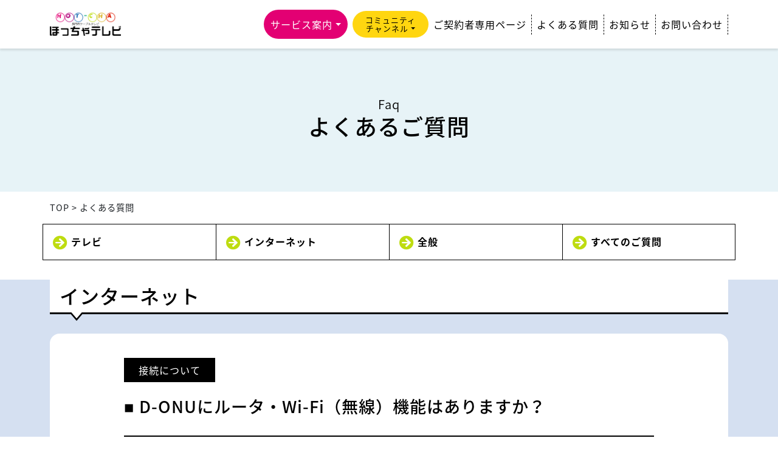

--- FILE ---
content_type: text/html; charset=UTF-8
request_url: https://www.hot-cha.tv/faq/internet/547/
body_size: 8880
content:
<!doctype html><html lang="ja" dir="ltr"><head prefix="og: http://ogp.me/ns# fb: http://ogp.me/ns/fb# article: http://ogp.me/ns/website#"><meta charset="utf-8"><meta name="viewport" content="width=device-width, initial-scale=1"><title>D-ONUにルータ・Wi-Fi（無線）機能はありますか？ | 長門市ケーブルテレビ ほっちゃテレビ</title><meta name='robots' content='max-image-preview:large' /><link rel='dns-prefetch' href='//cdn.jsdelivr.net' /><link rel='dns-prefetch' href='//fonts.googleapis.com' /><link rel='dns-prefetch' href='//use.fontawesome.com' /><link rel="alternate" title="oEmbed (JSON)" type="application/json+oembed" href="https://www.hot-cha.tv/wp-json/oembed/1.0/embed?url=https%3A%2F%2Fwww.hot-cha.tv%2Ffaq%2Finternet%2F547%2F" /><link rel="alternate" title="oEmbed (XML)" type="text/xml+oembed" href="https://www.hot-cha.tv/wp-json/oembed/1.0/embed?url=https%3A%2F%2Fwww.hot-cha.tv%2Ffaq%2Finternet%2F547%2F&#038;format=xml" /><meta name="description" content="D-ONUにルータ・Wi-Fi（無線）機能は搭載されておりません。 ほっちゃテレビではルータのレンタルは行っておりませんので、家電店などでWi-Fi（無線）ルータ等をお求めください。 なお一部機種は窓口にて販売しておりますので、詳細は以下U"><meta name="keywords" content="ほっちゃテレビ,長門市,ケーブルテレビ,深川,日置"><link rel="canonical" href="https://www.hot-cha.tv/faq/internet/547/"><meta property="og:locale" content="ja_JP"><meta property="og:type" content="article"><meta property="og:title" content="D-ONUにルータ・Wi-Fi（無線）機能はありますか？ | 長門市ケーブルテレビ ほっちゃテレビ"><meta property="og:description" content="D-ONUにルータ・Wi-Fi（無線）機能は搭載されておりません。 ほっちゃテレビではルータのレンタルは行っておりませんので、家電店などでWi-Fi（無線）ルータ等をお求めください。 なお一部機種は窓口にて販売しておりますので、詳細は以下U"><meta property="og:url" content="https://www.hot-cha.tv/faq/internet/547/"><meta property="og:site_name" content="長門市ケーブルテレビ ほっちゃテレビ"><meta name="twitter:card" content="summary">  <script async src="https://www.googletagmanager.com/gtag/js?id=G-G7L612HWD9"></script> <script>window.dataLayer = window.dataLayer || [];
	function gtag(){dataLayer.push(arguments);}
	gtag("js", new Date());
	gtag("config", "G-G7L612HWD9");</script> <style>.lazyload,
			.lazyloading {
				max-width: 100%;
			}</style><style id='wp-img-auto-sizes-contain-inline-css' type='text/css'>img:is([sizes=auto i],[sizes^="auto," i]){contain-intrinsic-size:3000px 1500px}
/*# sourceURL=wp-img-auto-sizes-contain-inline-css */</style><style id='wp-block-library-inline-css' type='text/css'>:root{--wp-block-synced-color:#7a00df;--wp-block-synced-color--rgb:122,0,223;--wp-bound-block-color:var(--wp-block-synced-color);--wp-editor-canvas-background:#ddd;--wp-admin-theme-color:#007cba;--wp-admin-theme-color--rgb:0,124,186;--wp-admin-theme-color-darker-10:#006ba1;--wp-admin-theme-color-darker-10--rgb:0,107,160.5;--wp-admin-theme-color-darker-20:#005a87;--wp-admin-theme-color-darker-20--rgb:0,90,135;--wp-admin-border-width-focus:2px}@media (min-resolution:192dpi){:root{--wp-admin-border-width-focus:1.5px}}.wp-element-button{cursor:pointer}:root .has-very-light-gray-background-color{background-color:#eee}:root .has-very-dark-gray-background-color{background-color:#313131}:root .has-very-light-gray-color{color:#eee}:root .has-very-dark-gray-color{color:#313131}:root .has-vivid-green-cyan-to-vivid-cyan-blue-gradient-background{background:linear-gradient(135deg,#00d084,#0693e3)}:root .has-purple-crush-gradient-background{background:linear-gradient(135deg,#34e2e4,#4721fb 50%,#ab1dfe)}:root .has-hazy-dawn-gradient-background{background:linear-gradient(135deg,#faaca8,#dad0ec)}:root .has-subdued-olive-gradient-background{background:linear-gradient(135deg,#fafae1,#67a671)}:root .has-atomic-cream-gradient-background{background:linear-gradient(135deg,#fdd79a,#004a59)}:root .has-nightshade-gradient-background{background:linear-gradient(135deg,#330968,#31cdcf)}:root .has-midnight-gradient-background{background:linear-gradient(135deg,#020381,#2874fc)}:root{--wp--preset--font-size--normal:16px;--wp--preset--font-size--huge:42px}.has-regular-font-size{font-size:1em}.has-larger-font-size{font-size:2.625em}.has-normal-font-size{font-size:var(--wp--preset--font-size--normal)}.has-huge-font-size{font-size:var(--wp--preset--font-size--huge)}.has-text-align-center{text-align:center}.has-text-align-left{text-align:left}.has-text-align-right{text-align:right}.has-fit-text{white-space:nowrap!important}#end-resizable-editor-section{display:none}.aligncenter{clear:both}.items-justified-left{justify-content:flex-start}.items-justified-center{justify-content:center}.items-justified-right{justify-content:flex-end}.items-justified-space-between{justify-content:space-between}.screen-reader-text{border:0;clip-path:inset(50%);height:1px;margin:-1px;overflow:hidden;padding:0;position:absolute;width:1px;word-wrap:normal!important}.screen-reader-text:focus{background-color:#ddd;clip-path:none;color:#444;display:block;font-size:1em;height:auto;left:5px;line-height:normal;padding:15px 23px 14px;text-decoration:none;top:5px;width:auto;z-index:100000}html :where(.has-border-color){border-style:solid}html :where([style*=border-top-color]){border-top-style:solid}html :where([style*=border-right-color]){border-right-style:solid}html :where([style*=border-bottom-color]){border-bottom-style:solid}html :where([style*=border-left-color]){border-left-style:solid}html :where([style*=border-width]){border-style:solid}html :where([style*=border-top-width]){border-top-style:solid}html :where([style*=border-right-width]){border-right-style:solid}html :where([style*=border-bottom-width]){border-bottom-style:solid}html :where([style*=border-left-width]){border-left-style:solid}html :where(img[class*=wp-image-]){height:auto;max-width:100%}:where(figure){margin:0 0 1em}html :where(.is-position-sticky){--wp-admin--admin-bar--position-offset:var(--wp-admin--admin-bar--height,0px)}@media screen and (max-width:600px){html :where(.is-position-sticky){--wp-admin--admin-bar--position-offset:0px}}

/*# sourceURL=wp-block-library-inline-css */</style><style id='wp-block-paragraph-inline-css' type='text/css'>.is-small-text{font-size:.875em}.is-regular-text{font-size:1em}.is-large-text{font-size:2.25em}.is-larger-text{font-size:3em}.has-drop-cap:not(:focus):first-letter{float:left;font-size:8.4em;font-style:normal;font-weight:100;line-height:.68;margin:.05em .1em 0 0;text-transform:uppercase}body.rtl .has-drop-cap:not(:focus):first-letter{float:none;margin-left:.1em}p.has-drop-cap.has-background{overflow:hidden}:root :where(p.has-background){padding:1.25em 2.375em}:where(p.has-text-color:not(.has-link-color)) a{color:inherit}p.has-text-align-left[style*="writing-mode:vertical-lr"],p.has-text-align-right[style*="writing-mode:vertical-rl"]{rotate:180deg}
/*# sourceURL=https://www.hot-cha.tv/wp-includes/blocks/paragraph/style.min.css */</style><style id='global-styles-inline-css' type='text/css'>:root{--wp--preset--aspect-ratio--square: 1;--wp--preset--aspect-ratio--4-3: 4/3;--wp--preset--aspect-ratio--3-4: 3/4;--wp--preset--aspect-ratio--3-2: 3/2;--wp--preset--aspect-ratio--2-3: 2/3;--wp--preset--aspect-ratio--16-9: 16/9;--wp--preset--aspect-ratio--9-16: 9/16;--wp--preset--color--black: #000000;--wp--preset--color--cyan-bluish-gray: #abb8c3;--wp--preset--color--white: #ffffff;--wp--preset--color--pale-pink: #f78da7;--wp--preset--color--vivid-red: #cf2e2e;--wp--preset--color--luminous-vivid-orange: #ff6900;--wp--preset--color--luminous-vivid-amber: #fcb900;--wp--preset--color--light-green-cyan: #7bdcb5;--wp--preset--color--vivid-green-cyan: #00d084;--wp--preset--color--pale-cyan-blue: #8ed1fc;--wp--preset--color--vivid-cyan-blue: #0693e3;--wp--preset--color--vivid-purple: #9b51e0;--wp--preset--gradient--vivid-cyan-blue-to-vivid-purple: linear-gradient(135deg,rgb(6,147,227) 0%,rgb(155,81,224) 100%);--wp--preset--gradient--light-green-cyan-to-vivid-green-cyan: linear-gradient(135deg,rgb(122,220,180) 0%,rgb(0,208,130) 100%);--wp--preset--gradient--luminous-vivid-amber-to-luminous-vivid-orange: linear-gradient(135deg,rgb(252,185,0) 0%,rgb(255,105,0) 100%);--wp--preset--gradient--luminous-vivid-orange-to-vivid-red: linear-gradient(135deg,rgb(255,105,0) 0%,rgb(207,46,46) 100%);--wp--preset--gradient--very-light-gray-to-cyan-bluish-gray: linear-gradient(135deg,rgb(238,238,238) 0%,rgb(169,184,195) 100%);--wp--preset--gradient--cool-to-warm-spectrum: linear-gradient(135deg,rgb(74,234,220) 0%,rgb(151,120,209) 20%,rgb(207,42,186) 40%,rgb(238,44,130) 60%,rgb(251,105,98) 80%,rgb(254,248,76) 100%);--wp--preset--gradient--blush-light-purple: linear-gradient(135deg,rgb(255,206,236) 0%,rgb(152,150,240) 100%);--wp--preset--gradient--blush-bordeaux: linear-gradient(135deg,rgb(254,205,165) 0%,rgb(254,45,45) 50%,rgb(107,0,62) 100%);--wp--preset--gradient--luminous-dusk: linear-gradient(135deg,rgb(255,203,112) 0%,rgb(199,81,192) 50%,rgb(65,88,208) 100%);--wp--preset--gradient--pale-ocean: linear-gradient(135deg,rgb(255,245,203) 0%,rgb(182,227,212) 50%,rgb(51,167,181) 100%);--wp--preset--gradient--electric-grass: linear-gradient(135deg,rgb(202,248,128) 0%,rgb(113,206,126) 100%);--wp--preset--gradient--midnight: linear-gradient(135deg,rgb(2,3,129) 0%,rgb(40,116,252) 100%);--wp--preset--font-size--small: 13px;--wp--preset--font-size--medium: 20px;--wp--preset--font-size--large: 36px;--wp--preset--font-size--x-large: 42px;--wp--preset--spacing--20: 0.44rem;--wp--preset--spacing--30: 0.67rem;--wp--preset--spacing--40: 1rem;--wp--preset--spacing--50: 1.5rem;--wp--preset--spacing--60: 2.25rem;--wp--preset--spacing--70: 3.38rem;--wp--preset--spacing--80: 5.06rem;--wp--preset--shadow--natural: 6px 6px 9px rgba(0, 0, 0, 0.2);--wp--preset--shadow--deep: 12px 12px 50px rgba(0, 0, 0, 0.4);--wp--preset--shadow--sharp: 6px 6px 0px rgba(0, 0, 0, 0.2);--wp--preset--shadow--outlined: 6px 6px 0px -3px rgb(255, 255, 255), 6px 6px rgb(0, 0, 0);--wp--preset--shadow--crisp: 6px 6px 0px rgb(0, 0, 0);}:where(.is-layout-flex){gap: 0.5em;}:where(.is-layout-grid){gap: 0.5em;}body .is-layout-flex{display: flex;}.is-layout-flex{flex-wrap: wrap;align-items: center;}.is-layout-flex > :is(*, div){margin: 0;}body .is-layout-grid{display: grid;}.is-layout-grid > :is(*, div){margin: 0;}:where(.wp-block-columns.is-layout-flex){gap: 2em;}:where(.wp-block-columns.is-layout-grid){gap: 2em;}:where(.wp-block-post-template.is-layout-flex){gap: 1.25em;}:where(.wp-block-post-template.is-layout-grid){gap: 1.25em;}.has-black-color{color: var(--wp--preset--color--black) !important;}.has-cyan-bluish-gray-color{color: var(--wp--preset--color--cyan-bluish-gray) !important;}.has-white-color{color: var(--wp--preset--color--white) !important;}.has-pale-pink-color{color: var(--wp--preset--color--pale-pink) !important;}.has-vivid-red-color{color: var(--wp--preset--color--vivid-red) !important;}.has-luminous-vivid-orange-color{color: var(--wp--preset--color--luminous-vivid-orange) !important;}.has-luminous-vivid-amber-color{color: var(--wp--preset--color--luminous-vivid-amber) !important;}.has-light-green-cyan-color{color: var(--wp--preset--color--light-green-cyan) !important;}.has-vivid-green-cyan-color{color: var(--wp--preset--color--vivid-green-cyan) !important;}.has-pale-cyan-blue-color{color: var(--wp--preset--color--pale-cyan-blue) !important;}.has-vivid-cyan-blue-color{color: var(--wp--preset--color--vivid-cyan-blue) !important;}.has-vivid-purple-color{color: var(--wp--preset--color--vivid-purple) !important;}.has-black-background-color{background-color: var(--wp--preset--color--black) !important;}.has-cyan-bluish-gray-background-color{background-color: var(--wp--preset--color--cyan-bluish-gray) !important;}.has-white-background-color{background-color: var(--wp--preset--color--white) !important;}.has-pale-pink-background-color{background-color: var(--wp--preset--color--pale-pink) !important;}.has-vivid-red-background-color{background-color: var(--wp--preset--color--vivid-red) !important;}.has-luminous-vivid-orange-background-color{background-color: var(--wp--preset--color--luminous-vivid-orange) !important;}.has-luminous-vivid-amber-background-color{background-color: var(--wp--preset--color--luminous-vivid-amber) !important;}.has-light-green-cyan-background-color{background-color: var(--wp--preset--color--light-green-cyan) !important;}.has-vivid-green-cyan-background-color{background-color: var(--wp--preset--color--vivid-green-cyan) !important;}.has-pale-cyan-blue-background-color{background-color: var(--wp--preset--color--pale-cyan-blue) !important;}.has-vivid-cyan-blue-background-color{background-color: var(--wp--preset--color--vivid-cyan-blue) !important;}.has-vivid-purple-background-color{background-color: var(--wp--preset--color--vivid-purple) !important;}.has-black-border-color{border-color: var(--wp--preset--color--black) !important;}.has-cyan-bluish-gray-border-color{border-color: var(--wp--preset--color--cyan-bluish-gray) !important;}.has-white-border-color{border-color: var(--wp--preset--color--white) !important;}.has-pale-pink-border-color{border-color: var(--wp--preset--color--pale-pink) !important;}.has-vivid-red-border-color{border-color: var(--wp--preset--color--vivid-red) !important;}.has-luminous-vivid-orange-border-color{border-color: var(--wp--preset--color--luminous-vivid-orange) !important;}.has-luminous-vivid-amber-border-color{border-color: var(--wp--preset--color--luminous-vivid-amber) !important;}.has-light-green-cyan-border-color{border-color: var(--wp--preset--color--light-green-cyan) !important;}.has-vivid-green-cyan-border-color{border-color: var(--wp--preset--color--vivid-green-cyan) !important;}.has-pale-cyan-blue-border-color{border-color: var(--wp--preset--color--pale-cyan-blue) !important;}.has-vivid-cyan-blue-border-color{border-color: var(--wp--preset--color--vivid-cyan-blue) !important;}.has-vivid-purple-border-color{border-color: var(--wp--preset--color--vivid-purple) !important;}.has-vivid-cyan-blue-to-vivid-purple-gradient-background{background: var(--wp--preset--gradient--vivid-cyan-blue-to-vivid-purple) !important;}.has-light-green-cyan-to-vivid-green-cyan-gradient-background{background: var(--wp--preset--gradient--light-green-cyan-to-vivid-green-cyan) !important;}.has-luminous-vivid-amber-to-luminous-vivid-orange-gradient-background{background: var(--wp--preset--gradient--luminous-vivid-amber-to-luminous-vivid-orange) !important;}.has-luminous-vivid-orange-to-vivid-red-gradient-background{background: var(--wp--preset--gradient--luminous-vivid-orange-to-vivid-red) !important;}.has-very-light-gray-to-cyan-bluish-gray-gradient-background{background: var(--wp--preset--gradient--very-light-gray-to-cyan-bluish-gray) !important;}.has-cool-to-warm-spectrum-gradient-background{background: var(--wp--preset--gradient--cool-to-warm-spectrum) !important;}.has-blush-light-purple-gradient-background{background: var(--wp--preset--gradient--blush-light-purple) !important;}.has-blush-bordeaux-gradient-background{background: var(--wp--preset--gradient--blush-bordeaux) !important;}.has-luminous-dusk-gradient-background{background: var(--wp--preset--gradient--luminous-dusk) !important;}.has-pale-ocean-gradient-background{background: var(--wp--preset--gradient--pale-ocean) !important;}.has-electric-grass-gradient-background{background: var(--wp--preset--gradient--electric-grass) !important;}.has-midnight-gradient-background{background: var(--wp--preset--gradient--midnight) !important;}.has-small-font-size{font-size: var(--wp--preset--font-size--small) !important;}.has-medium-font-size{font-size: var(--wp--preset--font-size--medium) !important;}.has-large-font-size{font-size: var(--wp--preset--font-size--large) !important;}.has-x-large-font-size{font-size: var(--wp--preset--font-size--x-large) !important;}
/*# sourceURL=global-styles-inline-css */</style><style id='classic-theme-styles-inline-css' type='text/css'>/*! This file is auto-generated */
.wp-block-button__link{color:#fff;background-color:#32373c;border-radius:9999px;box-shadow:none;text-decoration:none;padding:calc(.667em + 2px) calc(1.333em + 2px);font-size:1.125em}.wp-block-file__button{background:#32373c;color:#fff;text-decoration:none}
/*# sourceURL=/wp-includes/css/classic-themes.min.css */</style><link rel='stylesheet'href='https://www.hot-cha.tv/wp-content/cache/autoptimize/css/autoptimize_single_2a04ad21fcc56fb4391e9d70eab731c2.css?ver=new' media='all'><link rel='stylesheet'href='https://www.hot-cha.tv/wp-content/plugins/xo-liteslider/css/base.min.css?ver=3.8.6' media='all'><link rel='stylesheet'href='https://www.hot-cha.tv/wp-content/plugins/xo-liteslider/assets/vendor/swiper/swiper-bundle.min.css?ver=3.8.6' media='all'><link rel='stylesheet'href='https://www.hot-cha.tv/wp-content/cache/autoptimize/css/autoptimize_single_f217dc05bf190dd6d1ee9b4f36b649c8.css?ver=2.1.2' media='all'><link rel='stylesheet'href='https://www.hot-cha.tv/wp-content/cache/autoptimize/css/autoptimize_single_31be2dab46b9b6fe2ec0c3d76d5924bc.css?ver=2.1.1' media='all'><link rel='stylesheet'href='https://www.hot-cha.tv/wp-content/cache/autoptimize/css/autoptimize_single_001464185a00586df4dc147c54dba99c.css?ver=2.1.1' media='all'><link rel='stylesheet'href='https://www.hot-cha.tv/wp-content/cache/autoptimize/css/autoptimize_single_857a8909b699adb03f922ea0ca10ec17.css?ver=2.1.1' media='all'><link rel='stylesheet'href='https://www.hot-cha.tv/wp-content/cache/autoptimize/css/autoptimize_single_60b1635aa71ae36688c2d42280050513.css?ver=2.2.3' media='all'><link rel='stylesheet'href='https://www.hot-cha.tv/wp-content/cache/autoptimize/css/autoptimize_single_7cf87720e9b90e3caa9704cc149dcfaf.css?ver=2.4.2' media='all'><link rel='stylesheet'href='https://cdn.jsdelivr.net/npm/bootstrap@5.2.1/dist/css/bootstrap.min.css?ver=6.9' media='all' integrity='sha384-iYQeCzEYFbKjA/T2uDLTpkwGzCiq6soy8tYaI1GyVh/UjpbCx/TYkiZhlZB6+fzT' crossorigin='anonymous'><link rel='stylesheet'href='https://fonts.googleapis.com/css2?family=Noto+Serif+JP%3Awght%40900&#038;display=swap&#038;ver=6.9' media='all'><link rel='stylesheet'href='//fonts.googleapis.com/earlyaccess/notosansjapanese.css?ver=6.9' media='all'><link rel='stylesheet'href='https://use.fontawesome.com/releases/v5.10.1/css/all.css?ver=6.9' media='all'><link rel='stylesheet'href='https://www.hot-cha.tv/wp-content/themes/hot-cha/assets/css/base.min.css?ver=1.0.0' media='all'><link rel='stylesheet'href='https://www.hot-cha.tv/wp-content/themes/hot-cha/assets/css/r_base.min.css?ver=1.0.0' media='all'><link rel='stylesheet'href='https://www.hot-cha.tv/wp-content/themes/hot-cha/assets/css/editor-style.min.css?ver=1.0.0' media='all'><link rel='stylesheet'href='https://www.hot-cha.tv/wp-content/themes/hot-cha/style.css?ver=1.0.0' media='all'><link rel='stylesheet'href='https://www.hot-cha.tv/wp-content/themes/hot-cha/assets/css/second.min.css?ver=1.0.0' media='all'><link rel='stylesheet'href='https://www.hot-cha.tv/wp-content/themes/hot-cha/assets/css/r_second.min.css?ver=1.0.0' media='all'><link rel='stylesheet'href='https://www.hot-cha.tv/wp-content/themes/hot-cha/assets/css/posts.min.css?ver=1.0.0' media='all'><link rel='stylesheet'href='https://www.hot-cha.tv/wp-content/themes/hot-cha/assets/css/r_posts.min.css?ver=1.0.0' media='all'><link rel="https://api.w.org/" href="https://www.hot-cha.tv/wp-json/" /><link rel="alternate" title="JSON" type="application/json" href="https://www.hot-cha.tv/wp-json/wp/v2/faq/547" /><meta name="generator" content="WordPress 6.9" /> <script>document.documentElement.className = document.documentElement.className.replace('no-js', 'js');</script> <style>.no-js img.lazyload {
				display: none;
			}

			figure.wp-block-image img.lazyloading {
				min-width: 150px;
			}

			.lazyload,
			.lazyloading {
				--smush-placeholder-width: 100px;
				--smush-placeholder-aspect-ratio: 1/1;
				width: var(--smush-image-width, var(--smush-placeholder-width)) !important;
				aspect-ratio: var(--smush-image-aspect-ratio, var(--smush-placeholder-aspect-ratio)) !important;
			}

						.lazyload, .lazyloading {
				opacity: 0;
			}

			.lazyloaded {
				opacity: 1;
				transition: opacity 400ms;
				transition-delay: 0ms;
			}</style><link rel="preconnect" href="https://fonts.gstatic.com/" crossorigin><link rel="preconnect" href="https://fonts.googleapis.com/" crossorigin><link rel="icon" href="https://www.hot-cha.tv/wp-content/uploads/2023/03/cropped-favicon-32x32.png" sizes="32x32" /><link rel="icon" href="https://www.hot-cha.tv/wp-content/uploads/2023/03/cropped-favicon-192x192.png" sizes="192x192" /><link rel="apple-touch-icon" href="https://www.hot-cha.tv/wp-content/uploads/2023/03/cropped-favicon-180x180.png" /><meta name="msapplication-TileImage" content="https://www.hot-cha.tv/wp-content/uploads/2023/03/cropped-favicon-270x270.png" /></head><body id=547><div id="wrapper"><header class="sticky-top"><nav class="navbar navbar-expand-md navbar-light"><div class="container-xl"><div class="logo-area"> <a class="navbar-brand" href="https://www.hot-cha.tv"><img data-src="https://www.hot-cha.tv/wp-content/themes/hot-cha/assets/images/common/logo.svg" class="img-fluid lazyload" alt="長門市ケーブルテレビ　ほっちゃテレビ" src="[data-uri]"></a></div><div class="mob-nav align-items-end"><ul class="nav nav-pills"><li class="nav-item service-link"><a href="https://www.hot-cha.tv/join/" class="nav-link">サービス<br>案内</a></li><li class="nav-item community-link"><a href="https://www.hot-cha.tv/community/" class="nav-link">コミュニティ<br>チャンネル</a></li></ul></div> <button class="navbar-toggler" type="button" data-bs-toggle="collapse" data-bs-target="#navbar-header" aria-controls="navbar-header" aria-expanded="false" aria-label="Toggle navigation"> <span class="navbar-toggler-icon"></span> </button><div class="collapse navbar-collapse" id="navbar-header"><div id="navbar-header" class="collapse navbar-collapse"><ul id="menu-global-navigation" class="navbar-nav ms-auto" itemscope itemtype="http://www.schema.org/SiteNavigationElement"><li  class="menu-item menu-item-type-custom menu-item-object-custom menu-item-has-children dropdown menu-item-57 nav-item"><a href="#" aria-expanded="false" class="dropdown-toggle nav-link" id="menu-item-dropdown-57" data-bs-toggle="dropdown"><span itemprop="name">サービス案内</span></a><ul class="dropdown-menu" aria-labelledby="menu-item-dropdown-57"><li  class="menu-item menu-item-type-post_type menu-item-object-page menu-item-62 nav-item"><a itemprop="url" href="https://www.hot-cha.tv/join/" class="dropdown-item"><span itemprop="name">ご加入までの流れ</span></a></li><li  class="menu-item menu-item-type-post_type menu-item-object-page menu-item-61 nav-item"><a itemprop="url" href="https://www.hot-cha.tv/catv/" class="dropdown-item"><span itemprop="name">テレビ</span></a></li><li  class="menu-item menu-item-type-post_type menu-item-object-page menu-item-60 nav-item"><a itemprop="url" href="https://www.hot-cha.tv/internet/" class="dropdown-item"><span itemprop="name">インターネット</span></a></li><li  class="menu-item menu-item-type-post_type menu-item-object-page menu-item-59 nav-item"><a itemprop="url" href="https://www.hot-cha.tv/guide/" class="dropdown-item"><span itemprop="name">チャンネルガイド</span></a></li><li  class="menu-item menu-item-type-post_type menu-item-object-page menu-item-58 nav-item"><a itemprop="url" href="https://www.hot-cha.tv/procedure/" class="dropdown-item"><span itemprop="name">手続き案内</span></a></li><li  class="menu-item menu-item-type-custom menu-item-object-custom menu-item-141 nav-item"><a target="_blank" rel="noopener noreferrer" itemprop="url" href="https://www.hot-cha.tv/wp-content/uploads/2023/01/construction.pdf" class="dropdown-item"><span itemprop="name">指定工事店一覧表</span></a></li><li  class="menu-item menu-item-type-post_type menu-item-object-page menu-item-138 nav-item"><a itemprop="url" href="https://www.hot-cha.tv/agreement/" class="dropdown-item"><span itemprop="name">契約約款</span></a></li></ul></li><li  class="menu-item menu-item-type-custom menu-item-object-custom menu-item-has-children dropdown menu-item-63 nav-item"><a href="#" aria-expanded="false" class="dropdown-toggle nav-link" id="menu-item-dropdown-63" data-bs-toggle="dropdown"><span itemprop="name">コミュニティ<br>チャンネル</span></a><ul class="dropdown-menu" aria-labelledby="menu-item-dropdown-63"><li  class="menu-item menu-item-type-post_type menu-item-object-page menu-item-1766 nav-item"><a itemprop="url" href="https://www.hot-cha.tv/community/" class="dropdown-item"><span itemprop="name">放送番組のご案内</span></a></li><li  class="menu-item menu-item-type-custom menu-item-object-custom menu-item-1767 nav-item"><a target="_blank" rel="noopener noreferrer" itemprop="url" href="https://www.hot-cha.tv/wp-content/uploads/program.pdf" class="dropdown-item"><span itemprop="name">今月の番組案内</span></a></li><li  class="menu-item menu-item-type-post_type menu-item-object-page menu-item-1768 nav-item"><a itemprop="url" href="https://www.hot-cha.tv/regulation/" class="dropdown-item"><span itemprop="name">自主放送番組基準</span></a></li><li  class="menu-item menu-item-type-post_type menu-item-object-page menu-item-1769 nav-item"><a itemprop="url" href="https://www.hot-cha.tv/program-council/" class="dropdown-item"><span itemprop="name">番組審議会</span></a></li></ul></li><li  class="menu-item menu-item-type-custom menu-item-object-custom menu-item-66 nav-item"><a itemprop="url" href="https://mail.hot-cha.tv/postfixadmin/users/login.php" class="nav-link"><span itemprop="name">ご契約者専用ページ</span></a></li><li  class="menu-item menu-item-type-post_type_archive menu-item-object-faq menu-item-1211 nav-item"><a itemprop="url" href="https://www.hot-cha.tv/faq/" class="nav-link"><span itemprop="name">よくある質問</span></a></li><li  class="menu-item menu-item-type-post_type_archive menu-item-object-news menu-item-270 nav-item"><a itemprop="url" href="https://www.hot-cha.tv/news/" class="nav-link"><span itemprop="name">お知らせ</span></a></li><li  class="menu-item menu-item-type-post_type menu-item-object-page menu-item-914 nav-item"><a title="contact" itemprop="url" href="https://www.hot-cha.tv/contact/" class="nav-link"><span itemprop="name">お問い合わせ</span></a></li></ul></div></div></div></nav></header><section class="second-header"><div class="bg-img"><div class="container-lg"><p class="lead">Faq</p><h1>よくあるご質問</h1></div></div></section><section class="breadcrumb"><div class="container-lg"><nav aria-label="パンくずリスト"><div class="breadcrumb"> <span property="itemListElement" typeof="ListItem"><a property="item" typeof="WebPage" title="Go to 長門市ケーブルテレビ ほっちゃテレビ." href="https://www.hot-cha.tv" class="home" ><span property="name">TOP</span></a><meta property="position" content="1"></span>&nbsp;&gt;&nbsp;<span property="itemListElement" typeof="ListItem"><a property="item" typeof="WebPage" title="Go to よくある質問." href="https://www.hot-cha.tv/faq/" class="archive post-faq-archive" aria-current="page"><span property="name">よくある質問</span></a><meta property="position" content="2"></span></div></nav></div></section><section class="sub-nav faq"><div class="container-lg"><div class="nav nav-pills row row-cols-2 row-cols-md-4"><li class="menu-item menu-item-type-taxonomy menu-item-object-faq_cate menu-item-341 col nav-link"><a href="https://www.hot-cha.tv/faq/faq_cate/catv/"><i class="fas fa-arrow-circle-right"></i>&nbsp;テレビ</a></li><li class="menu-item menu-item-type-taxonomy menu-item-object-faq_cate menu-item-342 col nav-link"><a href="https://www.hot-cha.tv/faq/faq_cate/internet/"><i class="fas fa-arrow-circle-right"></i>&nbsp;インターネット</a></li><li class="menu-item menu-item-type-taxonomy menu-item-object-faq_cate menu-item-343 col nav-link"><a href="https://www.hot-cha.tv/faq/faq_cate/others/"><i class="fas fa-arrow-circle-right"></i>&nbsp;全般</a></li><li class="menu-item menu-item-type-post_type_archive menu-item-object-faq menu-item-1212 col nav-link"><a href="https://www.hot-cha.tv/faq/"><i class="fas fa-arrow-circle-right"></i>&nbsp;すべてのご質問</a></li></div></div></section><main class="second"><section class="faq"><div class="main-bg"><div class="container-lg"><article id="post-547" class="article post-547 faq type-faq status-publish format-standard hentry faq_cate-internet"><h2><a href="https://www.hot-cha.tv/faq/faq_cate/internet/" rel="tag">インターネット</a></h2><div class="main-area"><div class="row justify-content-center"><div class="col col-xl-10"><div class="article"><p class="subtitle">接続について</p><h3>D-ONUにルータ・Wi-Fi（無線）機能はありますか？</h3><hr><div class="article-area"><div class="inner"><p>D-ONUにルータ・Wi-Fi（無線）機能は搭載されておりません。</p><p>ほっちゃテレビではルータのレンタルは行っておりませんので、家電店などでWi-Fi（無線）ルータ等をお求めください。</p><p>なお一部機種は窓口にて販売しておりますので、詳細は以下URLをご参考ください。</p><p><a href="https://www.hot-cha.tv/news/internet/1318/" target="_blank" rel="noreferrer noopener">Wi-Fiルーターの販売が始まりました！</a></p><p></p></div></div><div class="btn-area"><a href="">前へ戻る</a></div></article></div></div></div></div></div></section></main><footer><div class="footer-area"><div class="container-fluid"><div class="container-lg"><div class="row no-gutters"><div class="col-sm-6"><div class="tel-contact-area"><h4>電話での<span>お問い合わせ</span></h4><p>ご加入、操作・接続方法、機器の不具合等について</p> <span class="display-5">0837-23-1541</span><p>受付時間：平日／8:30〜18:00</p><p>(土日祝日・年末年始を除く)</p></div><div class="address-area d-flex flex-sm-row flex-column"><div class="logo-area"> <a class="navbar-brand" href="https://www.hot-cha.tv"><img data-src="https://www.hot-cha.tv/wp-content/themes/hot-cha/assets/images/common/logo.svg" class="img-fluid lazyload" alt="長門市ケーブルテレビ　ほっちゃテレビ" src="[data-uri]"></a></div><div class="address"><ul><li>〒759-4101</li><li>山口県長門市東深川2366-11</li><li>TEL:0837-23-1541</li><li>FAX:0837-23-1542</li></ul></div></div></div><div class="col-sm-6"><p class="small">Access</p><h2>アクセス</h2><hr><div class="map-area"> <iframe data-src="https://www.google.com/maps/embed?pb=!1m18!1m12!1m3!1d3293.334538947056!2d131.17169327715155!3d34.367410701020624!2m3!1f0!2f0!3f0!3m2!1i1024!2i768!4f13.1!3m3!1m2!1s0x35435dbdebf584a5%3A0x265e1d81c73c2634!2z44CSNzU5LTQxMDEg5bGx5Y-j55yM6ZW36ZaA5biC5p2x5rex5bed77yS77yT77yW77yW4oiS77yR77yR!5e0!3m2!1sja!2sjp!4v1710822684637!5m2!1sja!2sjp" width="100%" height="230" style="border:0;" allowfullscreen="" referrerpolicy="no-referrer-when-downgrade" src="[data-uri]" class="lazyload" data-load-mode="1"></iframe></div></div></div></div></div></div><div class="footer-bottom"><div class="container-fluid"><div class="container"><div class="row no-gutters"><div class="col-sm"><div class="footer-nav"><nav class="nav"><li  class="menu-item menu-item-type-post_type menu-item-object-page menu-item-75 nav-item nav-item"><a href="https://www.hot-cha.tv/join/" class="nav-link">サービス案内</a></li><li  class="menu-item menu-item-type-custom menu-item-object-custom menu-item-78 nav-item nav-item"><a href="https://www.hot-cha.tv/community/" class="nav-link">コミュニティチャンネル</a></li><li  class="menu-item menu-item-type-custom menu-item-object-custom menu-item-76 nav-item nav-item"><a href="https://mail.hot-cha.tv/postfixadmin/users/login.php" class="nav-link">ご契約者専用ページ</a></li><li  class="menu-item menu-item-type-post_type_archive menu-item-object-faq menu-item-1210 nav-item nav-item"><a href="https://www.hot-cha.tv/faq/" class="nav-link">よくある質問</a></li><li  class="menu-item menu-item-type-post_type_archive menu-item-object-news menu-item-271 nav-item nav-item"><a href="https://www.hot-cha.tv/news/" class="nav-link">お知らせ</a></li><li  class="menu-item menu-item-type-post_type menu-item-object-page menu-item-915 nav-item nav-item"><a href="https://www.hot-cha.tv/contact/" class="nav-link">お問い合わせ</a></li></nav></div></div><div class="col-sm-auto"><div class="copy-area"> &copy;<span id="year"></span> 長門市ケーブルテレビ</div></div></div></div></div></div><div class="pagetop"><i class="fas fa-arrow-up"></i></div></footer></div>  <script type="speculationrules">{"prefetch":[{"source":"document","where":{"and":[{"href_matches":"/*"},{"not":{"href_matches":["/wp-*.php","/wp-admin/*","/wp-content/uploads/*","/wp-content/*","/wp-content/plugins/*","/wp-content/themes/hot-cha/*","/*\\?(.+)"]}},{"not":{"selector_matches":"a[rel~=\"nofollow\"]"}},{"not":{"selector_matches":".no-prefetch, .no-prefetch a"}}]},"eagerness":"conservative"}]}</script> <script type="text/javascript" src="https://cdn.jsdelivr.net/npm/@popperjs/core@2.11.6/dist/umd/popper.min.js?ver=6.9" id="popper-js"></script> <script type="text/javascript" src="https://cdn.jsdelivr.net/npm/bootstrap@5.2.1/dist/js/bootstrap.min.js?ver=6.9" id="bootstrap-js"></script> <script type="text/javascript" id="smush-lazy-load-js-before">var smushLazyLoadOptions = {"autoResizingEnabled":false,"autoResizeOptions":{"precision":5,"skipAutoWidth":true}};
//# sourceURL=smush-lazy-load-js-before</script> <script defer src="https://www.hot-cha.tv/wp-content/cache/autoptimize/js/autoptimize_ca1d13320c875a1bb88db85cae7fe998.js"></script></body></html>
<!-- Dynamic page generated in 0.122 seconds. -->
<!-- Cached page generated by WP-Super-Cache on 2026-01-25 10:42:27 -->

<!-- super cache -->

--- FILE ---
content_type: text/css
request_url: https://www.hot-cha.tv/wp-content/cache/autoptimize/css/autoptimize_single_f217dc05bf190dd6d1ee9b4f36b649c8.css?ver=2.1.2
body_size: 186
content:
.xo-slider-template-coverflow .swiper-slide img{display:block;margin:0 auto;object-fit:cover;width:100%;height:100%}.xo-slider-template-coverflow .swiper-wrapper{position:relative;width:50%}.xo-slider-template-coverflow .slide-content{position:absolute;top:0;left:0;width:100%;height:100%;padding:0}

--- FILE ---
content_type: text/css
request_url: https://www.hot-cha.tv/wp-content/cache/autoptimize/css/autoptimize_single_31be2dab46b9b6fe2ec0c3d76d5924bc.css?ver=2.1.1
body_size: 522
content:
.xo-slider-template-default .swiper-button-next.swiper-button-white,.xo-slider-template-default .swiper-button-prev.swiper-button-white{--swiper-navigation-color:#fff}.xo-slider-template-default .swiper-pagination-white{--swiper-pagination-color:#fff}.xo-slider-template-default .swiper-slide img{display:block;margin:0 auto;width:100%;height:100%}.xo-slider-template-default .swiper-wrapper{position:relative}.xo-slider-template-default .slide-content{position:absolute;top:0;left:0;text-align:left;box-sizing:border-box;width:100%;height:100%;padding:20px 60px;color:#eee}.xo-slider-template-default .mime-type-video .slide-content{pointer-events:none}.xo-slider-template-default .slide-content-title{font-size:32px;font-weight:600}.xo-slider-template-default .slide-content-subtitle{font-size:22px;font-weight:400;margin-bottom:8px}.xo-slider-template-default .slide-content-text{font-size:14px;line-height:1.3}.xo-slider-template-default .slide-content-text a{color:#fff}.xo-slider-template-default .slide-content-button a{display:inline-block;margin:8px 0;padding:8px 16px;font-weight:600;border:solid 2px #eee;background-color:rgba(0,0,0,.2);border-radius:24px;color:#eee;font-size:14px}.xo-slider-template-default .slide-content-button a:hover{color:#eee;opacity:.8}.xo-slider-template-default .swiper-pagination-bullet{width:12px;height:12px;opacity:.5}.xo-slider-template-default .swiper-button-prev,.xo-slider-template-default .swiper-button-next{text-shadow:1px 2px 3px gray}.xo-slider-template-default .swiper-button-prev,.xo-slider-template-default .swiper-button-next{-webkit-transition:all .3s ease;transition:all .3s ease}.xo-slider-template-default:hover .swiper-button-prev,.xo-slider-template-default:hover .swiper-button-next{-webkit-transform:translateX(0);transform:translateX(0);opacity:1;visibility:visible}.xo-slider-template-default:hover .swiper-button-prev.swiper-button-disabled,.xo-slider-template-default:hover .swiper-button-next.swiper-button-disabled{opacity:.35}.xo-slider-template-default .swiper-button-prev,.xo-slider-template-default .swiper-button-next{width:44px;opacity:0;visibility:hidden}.xo-slider-template-default .swiper-button-prev{-webkit-transform:translateX(-50px);transform:translateX(-50px)}.xo-slider-template-default .swiper-button-next{-webkit-transform:translateX(50px);transform:translateX(50px)}

--- FILE ---
content_type: text/css
request_url: https://www.hot-cha.tv/wp-content/cache/autoptimize/css/autoptimize_single_001464185a00586df4dc147c54dba99c.css?ver=2.1.1
body_size: 318
content:
.xo-slider-template-parallax .swiper-button-next.swiper-button-white,.xo-slider-template-parallax .swiper-button-prev.swiper-button-white{--swiper-navigation-color:#fff}.xo-slider-template-parallax .swiper-pagination-white{--swiper-pagination-color:#fff}.xo-slider-template-parallax .swiper-container{width:100%;height:100%;background-color:#111;min-height:240px}.xo-slider-template-parallax .swiper-slide{font-size:18px;color:#eee;-webkit-box-sizing:border-box;box-sizing:border-box;padding:20px 60px}.xo-slider-template-parallax .parallax-bg{position:absolute;left:0;top:0;width:130%;height:100%;-webkit-background-size:cover;background-size:cover;background-position:center}.xo-slider-template-parallax .slide-content-title{font-size:38px;font-weight:300}.xo-slider-template-parallax .slide-content-subtitle{font-size:22px;margin-bottom:8px}.xo-slider-template-parallax .slide-content-text{font-size:14px;line-height:1.3}.xo-slider-template-parallax .slide-content-button a{display:inline-block;margin:24px 16px 16px 0;padding:8px 16px;font-weight:600;border:solid 2px #eee;background-color:rgba(0,0,0,.1);border-radius:24px;color:#eee}.xo-slider-template-parallax .slide-content-button a:hover{color:#eee;opacity:.8}

--- FILE ---
content_type: text/css
request_url: https://www.hot-cha.tv/wp-content/cache/autoptimize/css/autoptimize_single_857a8909b699adb03f922ea0ca10ec17.css?ver=2.1.1
body_size: 164
content:
.xo-slider-template-simple .swiper-slide img{display:block;margin:0 auto;width:100%;height:100%}.xo-slider-template-simple .swiper-wrapper{position:relative}.xo-slider-template-simple .swiper-slide .slide-content{position:absolute;top:0;left:0;width:100%;height:100%;padding:0}

--- FILE ---
content_type: text/css
request_url: https://www.hot-cha.tv/wp-content/cache/autoptimize/css/autoptimize_single_7cf87720e9b90e3caa9704cc149dcfaf.css?ver=2.4.2
body_size: 267
content:
.xo-slider-template-video .swiper-button-next.swiper-button-white,.xo-slider-template-video .swiper-button-prev.swiper-button-white{--swiper-navigation-color:#fff}.xo-slider-template-video .swiper-pagination-white{--swiper-pagination-color:#fff}.xo-slider-template-video .swiper-container .swiper-slide{position:relative;width:100%}.xo-slider-template-video .swiper-container .swiper-slide:before{content:" ";display:block;padding-top:56.25%}.xo-slider-template-video .swiper-slide img,.xo-slider-template-video .swiper-slide video,.xo-slider-template-video .swiper-slide iframe{position:absolute;top:0;left:0;width:100%;height:100%}.xo-slider-template-video .gallery-main .swiper-slide .youtube-wrap{position:relative;aspect-ratio:16/9;overflow:hidden}.xo-slider-template-video .gallery-main .swiper-slide .youtube-wrap iframe{position:absolute;top:50%;left:50%;width:100%;transform:translate(-50%,-50%);aspect-ratio:1/1;border:none}.xo-slider-template-video .swiper-wrapper{position:relative}.xo-slider-template-video .swiper-slide .slide-content{position:absolute;top:0;left:0;width:100%;height:100%;padding:0;pointer-events:none}.xo-slider-template-video .swiper-pagination{pointer-events:none}.xo-slider-template-video .swiper-pagination-bullet{pointer-events:auto}

--- FILE ---
content_type: text/css
request_url: https://www.hot-cha.tv/wp-content/themes/hot-cha/assets/css/base.min.css?ver=1.0.0
body_size: 1884
content:
_:-ms-lang(x)::-ms-backdrop,body{line-height:2}_:-ms-lang(x)::-ms-backdrop .card-deck,body .card-deck{display:block}_:-ms-lang(x)::-ms-backdrop .card-deck .card,body .card-deck .card{display:block}html{position:relative;min-height:100%}body{font-family:"Noto Sans Japanese",sans-serif;letter-spacing:1px}body,#wrapper{display:flex;flex-direction:column;min-height:100vh;font-size:calc(.85rem + .2vw)}a{color:inherit;text-decoration:none}a:visited{color:inherit;text-decoration:none}a:hover{color:inherit;text-decoration:none}p{margin-bottom:0}hr{border-top:2px solid}.caution{color:#df1800;font-weight:600}.arrow{margin-bottom:1rem;margin-top:1rem}.arrow::before{content:"";display:block;position:absolute;top:0;bottom:0;right:20px;margin:auto;width:20px;height:2px;background:#000;transition:.3s}.arrow::after{content:"";display:block;position:absolute;top:0;bottom:0;right:20px;margin:auto;width:8px;height:8px;border-left:2px solid #000;border-bottom:2px solid #000;transform:rotate(-135deg);transition:.3s}.arrow:hover::before{right:10px;width:30px;background:#fff}.arrow:hover::after{right:10px;border-left:2px solid #fff;border-bottom:2px solid #fff}.category.mainte{background-color:#000;color:#fff}.category.faulty{background-color:#df1800;color:#fff}.category.news-others{background-color:#b50c7f;color:#fff}.category.catv{background-color:#1366b0;color:#fff}.category.internet{background-color:#00a676;color:#fff}.category.others{background-color:#08b1f3;color:#fff}#loading{width:100vw;height:100vh;transition:all 1s;background-color:#fff;position:fixed;top:0;left:0;z-index:9998}.spinner{position:fixed;top:50%;left:50%;transform:translate(-50%, -50%);z-index:9999}.sk-circle{width:100px;height:100px;margin:0 auto;position:relative}.sk-circle .sk-child{width:100%;height:100%;position:absolute;left:0;top:0}.sk-circle .sk-child:before{content:"";display:block;margin:0 auto;width:15%;height:15%;background-color:#000;border-radius:100%;-webkit-animation:sk-circleBounceDelay 1.2s infinite ease-in-out both;animation:sk-circleBounceDelay 1.2s infinite ease-in-out both}.sk-circle .sk-circle2{transform:rotate(30deg)}.sk-circle .sk-circle3{transform:rotate(60deg)}.sk-circle .sk-circle4{transform:rotate(90deg)}.sk-circle .sk-circle5{transform:rotate(120deg)}.sk-circle .sk-circle6{transform:rotate(150deg)}.sk-circle .sk-circle7{transform:rotate(180deg)}.sk-circle .sk-circle8{transform:rotate(210deg)}.sk-circle .sk-circle9{transform:rotate(240deg)}.sk-circle .sk-circle10{transform:rotate(270deg)}.sk-circle .sk-circle11{transform:rotate(300deg)}.sk-circle .sk-circle12{transform:rotate(330deg)}.sk-circle .sk-circle2:before{-webkit-animation-delay:-1.1s;animation-delay:-1.1s}.sk-circle .sk-circle3:before{-webkit-animation-delay:-1s;animation-delay:-1s}.sk-circle .sk-circle4:before{-webkit-animation-delay:-0.9s;animation-delay:-0.9s}.sk-circle .sk-circle5:before{-webkit-animation-delay:-0.8s;animation-delay:-0.8s}.sk-circle .sk-circle6:before{-webkit-animation-delay:-0.7s;animation-delay:-0.7s}.sk-circle .sk-circle7:before{-webkit-animation-delay:-0.6s;animation-delay:-0.6s}.sk-circle .sk-circle8:before{-webkit-animation-delay:-0.5s;animation-delay:-0.5s}.sk-circle .sk-circle9:before{-webkit-animation-delay:-0.4s;animation-delay:-0.4s}.sk-circle .sk-circle10:before{-webkit-animation-delay:-0.3s;animation-delay:-0.3s}.sk-circle .sk-circle11:before{-webkit-animation-delay:-0.2s;animation-delay:-0.2s}.sk-circle .sk-circle12:before{-webkit-animation-delay:-0.1s;animation-delay:-0.1s}@-webkit-keyframes sk-circleBounceDelay{0%,80%,100%{transform:scale(0)}40%{transform:scale(1)}}@keyframes sk-circleBounceDelay{0%,80%,100%{transform:scale(0)}40%{transform:scale(1)}}.logo-area a{padding-left:0;margin-right:0}.logo-area a img{vertical-align:middle;max-height:clamp(2rem,2.9vw,4.5rem)}header.sticky-top{margin-bottom:2rem}header.sticky-top .navbar{background-color:#fff;padding:1rem 0;box-shadow:0px 3px 3px 0px rgba(0,0,0,.1)}header.sticky-top .navbar .mob-nav{display:none}header.sticky-top .navbar .navbar-collapse ul.navbar-nav{align-items:center}header.sticky-top .navbar .navbar-collapse ul.navbar-nav li.dropdown ul{padding:0;border-top:none;border-bottom:none;border-radius:0}header.sticky-top .navbar .navbar-collapse ul.navbar-nav li.dropdown ul.dropdown-menu li.nav-item{line-height:2;text-align:left;border:none;border-bottom:solid 1px #8c9595;background-color:#fff;border-radius:initial;margin:0;padding:0;font-size:clamp(.8rem,1.3vw,.9rem)}header.sticky-top .navbar .navbar-collapse ul.navbar-nav li.dropdown ul.dropdown-menu li.nav-item .dropdown-item:hover{background-color:#f7eeed}header.sticky-top .navbar .navbar-collapse ul.navbar-nav li.nav-item{line-height:1.1;text-align:center;border-right:dashed 1px #000}header.sticky-top .navbar .navbar-collapse ul.navbar-nav li.nav-item a.nav-link{color:#000}header.sticky-top .navbar .navbar-collapse ul.navbar-nav li.nav-item a.nav-link:visited{color:#000}header.sticky-top .navbar .navbar-collapse ul.navbar-nav li.nav-item a.nav-link:hover{color:#000}header.sticky-top .navbar .navbar-collapse ul.navbar-nav li.nav-item a.nav-link:active{color:#000}header.sticky-top .navbar .navbar-collapse ul.navbar-nav li.nav-item a.nav-link:focus{color:#000}header.sticky-top .navbar .navbar-collapse ul.navbar-nav li.nav-item a.nav-link:hover,header.sticky-top .navbar .navbar-collapse ul.navbar-nav li.nav-item a.nav-link.active{color:#000;font-weight:600}header.sticky-top .navbar .navbar-collapse ul.navbar-nav li.nav-item:nth-child(1){line-height:2;background-color:#e30073;border-radius:2rem;padding-left:.2rem;padding-right:.2rem;border-right:none;margin-right:.5rem}header.sticky-top .navbar .navbar-collapse ul.navbar-nav li.nav-item:nth-child(1) a.nav-link{color:#fff}header.sticky-top .navbar .navbar-collapse ul.navbar-nav li.nav-item:nth-child(1) a.nav-link:visited{color:#fff}header.sticky-top .navbar .navbar-collapse ul.navbar-nav li.nav-item:nth-child(1) a.nav-link:hover{color:#fff}header.sticky-top .navbar .navbar-collapse ul.navbar-nav li.nav-item:nth-child(1) a.nav-link:active{color:#fff}header.sticky-top .navbar .navbar-collapse ul.navbar-nav li.nav-item:nth-child(1) a.nav-link:focus{color:#fff}header.sticky-top .navbar .navbar-collapse ul.navbar-nav li.nav-item:nth-child(1) a.nav-link:hover,header.sticky-top .navbar .navbar-collapse ul.navbar-nav li.nav-item:nth-child(1) a.nav-link.active{color:#fff}header.sticky-top .navbar .navbar-collapse ul.navbar-nav li.nav-item:nth-child(2){line-height:1.1;background-color:#ffd610;border-radius:2rem;padding-left:.8rem;padding-right:.8rem;border-right:none;font-size:clamp(.8rem,1vw,1.05rem)}header.sticky-top .navbar .navbar-collapse ul.navbar-nav li.nav-item:nth-child(3) a.nav-link span br{display:none}header.sticky-top .navbar .navbar-collapse ul.navbar-nav li.nav-item:nth-child(4){border-right:none}header.sticky-top .navbar .navbar-collapse ul.navbar-nav li.nav-item:nth-child(4) a.nav-link:hover{font-weight:600}header.sticky-top .navbar .navbar-collapse ul.navbar-nav li.nav-item:nth-child(5){border-left:dashed 1px #000}footer{position:relative;color:#000;background-color:#fff;background-image:repeating-linear-gradient(45deg, transparent, transparent 15px, rgba(140, 149, 149, 0.15) 15px, rgba(140, 149, 149, 0.15) 30px)}footer .footer-area{padding-top:2rem;border-top:solid 2px #8c9595}footer .footer-area .tel-contact-area{background-color:#fff;border:solid 2px #8c9595;padding:1rem 1.5rem;margin-bottom:1rem;border-radius:1rem;text-align:center}footer .footer-area .tel-contact-area h4{font-weight:600;text-align:left;display:inline-block;font-size:clamp(1.3rem,2.9vw,2rem)}footer .footer-area .tel-contact-area h4 span{font-size:110%}footer .footer-area .tel-contact-area p{text-align:left;display:inline-block}footer .footer-area .tel-contact-area .display-5{margin-top:.5rem;margin-bottom:.5rem;font-weight:600;display:block;font-size:clamp(2rem,2.9vw,3rem)}footer .footer-area .address-area .logo-area a img{max-height:clamp(4rem,5vw,5rem)}footer .footer-area .address-area .address{padding-left:2rem;font-weight:600}footer .footer-area .address-area .address ul{padding-left:0;list-style:none}footer .footer-area hr{width:2rem;color:#000;opacity:1}footer .footer-area .map-area{margin-bottom:1rem}footer .footer-bottom{background-color:#000;color:#fff;padding-top:.5rem;padding-bottom:.5rem}footer .footer-bottom .footer-nav .nav{font-size:.8rem;line-height:1}footer .footer-bottom .footer-nav .nav a.nav-link{padding:.3rem;color:#fff}footer .footer-bottom .footer-nav .nav a.nav-link:visited{color:#fff}footer .footer-bottom .footer-nav .nav a.nav-link:hover{color:#fff}footer .footer-bottom .footer-nav .nav a.nav-link:active{color:#fff}footer .footer-bottom .footer-nav .nav a.nav-link:focus{color:#fff}footer .footer-bottom .footer-nav .nav a.nav-link:hover,footer .footer-bottom .footer-nav .nav a.nav-link.active{color:#fff}.pagetop{cursor:pointer;position:fixed;right:30px;bottom:30px;display:flex;align-items:center;justify-content:center;width:50px;height:50px;border-radius:50%;transition:.3s;color:#8c9595;border:solid 1px #8c9595;background:#fff;opacity:0;z-index:10}.pagetop:hover{box-shadow:0 0 10px #8c9595}

--- FILE ---
content_type: text/css
request_url: https://www.hot-cha.tv/wp-content/themes/hot-cha/assets/css/r_base.min.css?ver=1.0.0
body_size: 731
content:
@media(max-width: 993px){header.sticky-top .navbar .navbar-collapse ul.navbar-nav li.nav-item{font-size:.8rem}}@media(max-width: 771px){header.sticky-top .navbar .navbar-collapse ul.navbar-nav li.nav-item:nth-child(3) a.nav-link span br{display:block}}@media(max-width: 767px){header.sticky-top .navbar .mob-nav{display:block}header.sticky-top .navbar .mob-nav ul li.nav-item{text-align:center;line-height:2;border-radius:2rem}header.sticky-top .navbar .mob-nav ul li.nav-item br{display:none}header.sticky-top .navbar .mob-nav ul li.nav-item.service-link{background-color:#e30073;margin-right:.5rem}header.sticky-top .navbar .mob-nav ul li.nav-item.service-link a.nav-link{color:#fff}header.sticky-top .navbar .mob-nav ul li.nav-item.service-link a.nav-link:visited{color:#fff}header.sticky-top .navbar .mob-nav ul li.nav-item.service-link a.nav-link:hover{color:#fff}header.sticky-top .navbar .mob-nav ul li.nav-item.service-link a.nav-link:active{color:#fff}header.sticky-top .navbar .mob-nav ul li.nav-item.service-link a.nav-link:focus{color:#fff}header.sticky-top .navbar .mob-nav ul li.nav-item.service-link a.nav-link:hover,header.sticky-top .navbar .mob-nav ul li.nav-item.service-link a.nav-link.active{color:#fff}header.sticky-top .navbar .mob-nav ul li.nav-item.community-link{background-color:#ffd610;margin-left:.5rem}header.sticky-top .navbar .mob-nav ul li.nav-item.community-link a.nav-link{color:#000}header.sticky-top .navbar .mob-nav ul li.nav-item.community-link a.nav-link:visited{color:#000}header.sticky-top .navbar .mob-nav ul li.nav-item.community-link a.nav-link:hover{color:#000}header.sticky-top .navbar .mob-nav ul li.nav-item.community-link a.nav-link:active{color:#000}header.sticky-top .navbar .mob-nav ul li.nav-item.community-link a.nav-link:focus{color:#000}header.sticky-top .navbar .mob-nav ul li.nav-item.community-link a.nav-link:hover,header.sticky-top .navbar .mob-nav ul li.nav-item.community-link a.nav-link.active{color:#000}header.sticky-top .navbar .navbar-collapse ul{background-color:#556fb5}header.sticky-top .navbar .navbar-collapse ul.navbar-nav{align-items:normal;margin-top:1rem}header.sticky-top .navbar .navbar-collapse ul.navbar-nav li.nav-item{line-height:2;text-align:center;border-right:none}header.sticky-top .navbar .navbar-collapse ul.navbar-nav li.nav-item a{font-weight:500}header.sticky-top .navbar .navbar-collapse ul.navbar-nav li.nav-item a.nav-link{color:#fff !important}header.sticky-top .navbar .navbar-collapse ul.navbar-nav li.nav-item a.nav-link:visited{color:#fff !important}header.sticky-top .navbar .navbar-collapse ul.navbar-nav li.nav-item a.nav-link:hover{color:#fff !important}header.sticky-top .navbar .navbar-collapse ul.navbar-nav li.nav-item a.nav-link:active{color:#fff !important}header.sticky-top .navbar .navbar-collapse ul.navbar-nav li.nav-item a.nav-link:focus{color:#fff !important}header.sticky-top .navbar .navbar-collapse ul.navbar-nav li.nav-item a.nav-link.active{color:#556fb5 !important}header.sticky-top .navbar .navbar-collapse ul.navbar-nav li.nav-item:nth-child(3) a.nav-link span br{display:none}header.sticky-top .navbar .navbar-collapse ul.navbar-nav li.nav-item ul.dropdown-menu.show{padding:0;text-align:center}header.sticky-top .navbar .navbar-collapse ul.navbar-nav li.nav-item ul.dropdown-menu.show li{background-color:#fff;font-size:.8rem;text-align:center}header.sticky-top .navbar .navbar-collapse ul.navbar-nav li.nav-item ul.dropdown-menu.show li:nth-child(1){margin-top:0}header.sticky-top .navbar .navbar-collapse ul.navbar-nav li.nav-item:nth-child(1){background-color:inherit;border-radius:0;padding-left:0;padding-right:0;margin-right:0;border:none}header.sticky-top .navbar .navbar-collapse ul.navbar-nav li.nav-item:nth-child(2){background-color:inherit;border-radius:0;padding-left:0;padding-right:0;margin-right:0;border:none}header.sticky-top .navbar .navbar-collapse ul.navbar-nav li.nav-item:nth-child(2) a.nav-link br{display:none}header.sticky-top .navbar .navbar-collapse ul.navbar-nav li.nav-item:nth-child(3){max-width:inherit}header.sticky-top .navbar .navbar-collapse ul.navbar-nav li.nav-item:nth-child(4){border-right:none;max-width:inherit}header.sticky-top .navbar .navbar-collapse ul.navbar-nav li.nav-item:nth-child(4) a.nav-link br{display:none}header.sticky-top .navbar .navbar-collapse ul.navbar-nav li.nav-item:nth-child(5){border-left:0;max-width:inherit}header.sticky-top .navbar .navbar-collapse ul.navbar-nav li.nav-item:nth-child(6){max-width:inherit}}@media(max-width: 576px){header.sticky-top .navbar .mob-nav ul li.nav-item{line-height:1.2;border-radius:1.3rem;font-size:.8rem}header.sticky-top .navbar .mob-nav ul li.nav-item br{display:block}header.sticky-top .navbar .mob-nav ul li.nav-item.service-link{margin-right:.2rem}header.sticky-top .navbar .mob-nav ul li.nav-item.service-link a.nav-link{padding:.5rem}header.sticky-top .navbar .mob-nav ul li.nav-item.community-link{margin-left:.2rem}header.sticky-top .navbar .mob-nav ul li.nav-item.community-link a.nav-link{padding:.5rem}}@media(max-width: 375px){header.sticky-top .navbar{padding:.5rem 0}header.sticky-top .navbar .mob-nav ul li.nav-item.service-link{margin-right:0}header.sticky-top .navbar .mob-nav ul li.nav-item.service-link a.nav-link{font-size:.7rem}header.sticky-top .navbar .mob-nav ul li.nav-item.community-link a.nav-link{font-size:.7rem}}@media(max-width: 322px){header.sticky-top .navbar .mob-nav ul li.nav-item.service-link a.nav-link{padding:.4rem;font-size:.6rem}header.sticky-top .navbar .mob-nav ul li.nav-item.community-link{margin-left:0}header.sticky-top .navbar .mob-nav ul li.nav-item.community-link a.nav-link{padding:.4rem;font-size:.6rem}}@media(max-width: 992px){footer .footer-area .address-area .address{padding-left:1rem}}@media(max-width: 576px){footer{text-align:center}footer .footer-area hr{margin:0 auto;margin-bottom:.5rem}footer .footer-bottom .footer-nav .nav{justify-content:center}}

--- FILE ---
content_type: text/css
request_url: https://www.hot-cha.tv/wp-content/themes/hot-cha/assets/css/editor-style.min.css?ver=1.0.0
body_size: 494
content:
.wp-pagenavi{line-height:2}.wp-block-table th,.wp-block-table td{padding:.9rem 1rem;vertical-align:top;border:1px solid #000}.wp-block-table th{text-align:center}.wp-block-table.is-style-stripes th,.wp-block-table.is-style-stripes td{border:1px solid #000}.wp-block-calendar caption{caption-side:top;text-align:center}.wp-block-calendar table th{font-weight:700 !important}.wp-block-calendar table a{color:#007bff;text-decoration:none}.wp-block-calendar table a:hover{text-decoration:underline}.wp-block-separator{border:none;border-bottom:2px solid #8f98a1;margin:1.65em auto;max-width:100px}.wp-block-separator.is-style-wide{max-width:revert;width:100%;margin:0;margin-bottom:1rem}.wp-block-image{margin-top:1rem;margin-bottom:1rem}.wp-element-caption{text-align:center}.has-cyan-bluish-gray-color{color:#abb8c3}.has-pale-pink-color{color:#f78da7}.has-vivid-red-color{color:#cf2e2e}.has-luminous-vivid-orange-color{color:#ff6900}.has-luminous-vivid-amber-color{color:#fcb900}.has-light-green-cyan-color{color:#7bdcb5}.has-vivid-green-cyan-color{color:#00d084}.has-pale-cyan-blue-color{color:#8ed1fc}.has-vivid-cyan-blue-color{color:#0693e3}.has-vivid-purple-color{color:#9b51e0}.mw_wp_form_confirm .form_input,.mw_wp_form_preview .form_input{height:calc(1.5em + 1rem + 2px);padding:.5rem;font-size:clamp(.9rem,2.9vw,1.25rem);line-height:2;border-radius:.3rem;border:1px solid #ced4da;height:auto;min-height:3rem}.wp-block-button__link{color:#fff !important}

--- FILE ---
content_type: text/css
request_url: https://www.hot-cha.tv/wp-content/themes/hot-cha/style.css?ver=1.0.0
body_size: 136
content:
/*
Theme Name: 長門市ケーブルテレビ
Theme URI: https://www.hot-cha.tv/
Description: 長門市ケーブルテレビのテーマです。
Version: 1.0
Author: ながとてれび株式会社
Author URI: https://nagato-tv.com/
*/


--- FILE ---
content_type: text/css
request_url: https://www.hot-cha.tv/wp-content/themes/hot-cha/assets/css/second.min.css?ver=1.0.0
body_size: 3527
content:
_:-ms-lang(x)::-ms-backdrop,body{line-height:2}_:-ms-lang(x)::-ms-backdrop .card-deck,body .card-deck{display:block}_:-ms-lang(x)::-ms-backdrop .card-deck .card,body .card-deck .card{display:block}header.sticky-top{margin-bottom:0}.second-header{margin-bottom:1rem}.second-header .bg-img{padding-top:6%;padding-bottom:6%;background-color:#e7f3f7;text-align:center;color:#000}.second-header .bg-img .lead{font-size:clamp(.8rem,2.9vw,1.25rem)}.second-header .bg-img h1{font-size:clamp(1.1rem,2.9vw,2.5rem)}.breadcrumb{margin-bottom:.5rem}.breadcrumb nav{font-size:clamp(.6rem,2.9vw,.9rem)}.sub-nav{margin-bottom:2rem}.sub-nav .col{border-left:solid 1px #000;border-top:solid 1px #000}.sub-nav .col:nth-child(4){border-bottom:solid 1px #000;border-right:solid 1px #000}.sub-nav .col:nth-child(5){border-bottom:solid 1px #000}.sub-nav .col:nth-child(6){border-bottom:solid 1px #000}.sub-nav .col:nth-child(7){border-bottom:solid 1px #000;border-right:solid 1px #000}.sub-nav .col.nav-link{padding:clamp(.5rem,2.9vw,1rem);text-align:left;border-radius:inherit;background-color:#fff}.sub-nav .col.nav-link a{color:#000;font-size:clamp(.8rem,2.9vw,1rem);font-weight:600;display:block}.sub-nav .col.nav-link a:visited{color:#000}.sub-nav .col.nav-link a:hover{color:#000}.sub-nav .col.nav-link a:active{color:#000}.sub-nav .col.nav-link a:focus{color:#000}.sub-nav .col.nav-link a i{vertical-align:sub;font-size:clamp(1rem,2.9vw,1.5rem)}.sub-nav .col.nav-link a:hover{opacity:.6;filter:brightness(110%)}.sub-nav .col.current-menu-item{color:#000}.sub-nav .col.current-menu-item a i{color:#fff;vertical-align:sub}.sub-nav.service .col.nav-link a i{color:#e30073}.sub-nav.service .col.current-menu-item{background-color:#e30073}.sub-nav.service .col.current-menu-item a{color:#fff}.sub-nav.service .col.current-menu-item a i{color:#fff}.sub-nav.community .col{border-bottom:solid 1px #000}.sub-nav.community .col:nth-child(4){border-top:solid 1px #000;border-right:solid 1px #000}.sub-nav.community .col.nav-link a i{color:#ffd610}.sub-nav.community .col.current-menu-item{background-color:#ffd610}.sub-nav.community .col.current-menu-item a i{color:#fff}.sub-nav.maintenance .col{border-bottom:solid 1px #000}.sub-nav.maintenance .col:nth-child(3){border-right:solid 1px #000}.sub-nav.maintenance .col.nav-link a i{color:#000}.sub-nav.maintenance .col.current-menu-item{background-color:#000}.sub-nav.maintenance .col.current-menu-item a{color:#fff}.sub-nav.maintenance .col.current-menu-item a i{color:#fff}.sub-nav.news .col{border-bottom:solid 1px #000}.sub-nav.news .col:nth-child(4){border-top:solid 1px #000;border-right:solid 1px #000}.sub-nav.news .col.nav-link a i{color:#eb6100}.sub-nav.news .col.current-menu-item{background-color:#eb6100}.sub-nav.news .col.current-menu-item a{color:#fff}.sub-nav.news .col.current-menu-item a i{color:#fff}.sub-nav.faq .col{border-bottom:solid 1px #000}.sub-nav.faq .col:nth-child(4){border-top:solid 1px #000;border-right:solid 1px #000}.sub-nav.faq .col.nav-link a i{color:#bedc10}.sub-nav.faq .col.current-menu-item{background-color:#bedc10}.sub-nav.faq .col.current-menu-item a i{color:#fff}.second h2{position:relative;padding:.5rem 1rem;border-bottom:3px solid #000;margin-bottom:2rem;background-color:#fff;font-size:clamp(1.3rem,2.9vw,2rem)}.second h2:before{position:absolute;bottom:-14px;left:1em;width:0;height:0;content:"";border-width:14px 12px 0;border-style:solid;border-color:#000 rgba(0,0,0,0) rgba(0,0,0,0)}.second h2:after{position:absolute;bottom:-10px;left:1em;width:0;height:0;content:"";border-width:14px 12px 0;border-style:solid;border-color:#fff rgba(0,0,0,0) rgba(0,0,0,0)}.second h3{font-size:clamp(1.1rem,2.9vw,1.7rem)}.second h4{font-size:clamp(.98rem,2.9vw,1.5rem)}.second h5{font-size:clamp(.95rem,2.9vw,1.25rem)}.second h6{font-size:clamp(.92rem,2.9vw,1.1rem);font-weight:600}.second .main-bg{color:#000;background-color:#fff;padding-bottom:3rem;background-color:#d5e0f1}.second .main-bg .main-area{background-color:#fff;border-radius:1rem;padding:3rem 2rem;min-height:50vh}.second .main-bg .main-area h3{color:#000;margin-top:1rem;padding-top:1rem;padding-bottom:1rem}.second .main-bg .main-area h3::before{content:"\025a0";padding-right:.5rem}.second .main-bg .main-area h3:nth-child(1){margin-top:0}.second .main-bg .main-area .text-area{font-size:clamp(.9rem,2.9vw,1rem);margin-bottom:1rem}.second .main-bg .main-area .text-area ul{margin-top:0;padding-left:0}.second .main-bg .main-area .text-area ul li{list-style:none;text-indent:-1em;padding-left:1em}.second .main-bg .main-area .article hr{color:#000;opacity:inherit}.second .main-bg .main-area .article .article-area{margin-top:3rem;margin-bottom:3rem}.second .main-bg .main-area .article .article-area .inner .date{margin-top:1rem;margin-bottom:1rem}.second .main-bg .main-area .article .article-area .inner .date .d-table{width:100%}.second .main-bg .main-area .article .article-area .inner .date .d-table .d-table-row p{padding:.5rem;vertical-align:middle;line-height:2;border-top:solid 1px #000;border-left:solid 1px #000;font-size:clamp(.9rem,2.9vw,1rem)}.second .main-bg .main-area .article .article-area .inner .date .d-table .d-table-row p:nth-child(1){background-color:#dee2e6;text-align:center;color:#000}.second .main-bg .main-area .article .article-area .inner .date .d-table .d-table-row p:nth-child(2){border-right:solid 1px #000}.second .main-bg .main-area .article .article-area .inner .date .d-table .d-table-row:last-child p{border-bottom:solid 1px #000}.second .main-bg .main-area .article .article-area .inner h6{margin-top:1rem;margin-bottom:1rem}.second .join-01 .join-01-bg{color:#000;background-color:#fff;padding-bottom:3rem;background-image:repeating-linear-gradient(45deg, transparent, transparent 15px, rgba(19, 102, 176, 0.15) 15px, rgba(19, 102, 176, 0.15) 30px)}.second .join-01 .join-01-bg .join-area .card{height:100% !important;border:solid 3px #000;border-top-left-radius:0;border-top-right-radius:0;border-bottom-left-radius:1rem;border-bottom-right-radius:1rem;position:relative}.second .join-01 .join-01-bg .join-area .card::after{position:absolute;top:50%;right:-20px;width:0;height:0;content:"";border-top:30px solid rgba(0,0,0,0);border-bottom:30px solid rgba(0,0,0,0);border-left:30px solid #000}.second .join-01 .join-01-bg .join-area .card .card-body{text-align:center}.second .join-01 .join-01-bg .join-area .card .card-body img{margin:1rem}.second .join-01 .join-01-bg .join-area .card .card-body .card-title{font-size:clamp(1.15rem,2.9vw,1.25rem)}.second .join-01 .join-01-bg .join-area .card .card-body .card-title mark{background-color:initial !important;padding:0 1rem;background:linear-gradient(transparent 60%, #ff0 0%);line-height:1.3em}.second .join-01 .join-01-bg .join-area .card .card-body .card-text{text-align:left;display:inline-block;font-size:clamp(.9rem,2.9vw,1rem);line-height:1.3;padding-top:1rem;padding-bottom:0}.second .join-01 .join-01-bg .join-area .card.none::after{display:none}.second .join-01 .join-01-bg .join-area .card.three::after{display:none}.second .join-01 .join-01-bg .join-area h3{color:#fff;background-color:#000;text-align:center;padding-top:1rem;padding-bottom:1rem}.second .join-01-text{margin-top:1rem;margin-bottom:3rem;font-size:clamp(.9rem,2.9vw,1rem)}.second .join-02{margin-top:3rem;margin-bottom:3rem;color:#000;background-color:#fff}.second .service-area .d-table{width:100%}.second .service-area .d-table .d-table-row p{padding:1rem .5rem;vertical-align:middle;line-height:2;border-top:solid 1px #000;border-left:solid 1px #000;font-size:clamp(.9rem,2.9vw,1rem)}.second .service-area .d-table .d-table-row p:nth-child(1){background-color:#1366b0;text-align:center;color:#fff}.second .service-area .d-table .d-table-row p:nth-child(2){line-height:1;border-right:solid 1px #000}.second .service-area .d-table .d-table-row:nth-child(2) p{border-bottom:solid 1px #000}.second .service-area .d-table .d-table-row:nth-child(2) p:nth-child(1){border-top:solid 1px #fff}.second .service-area .col .card h4{text-align:center;padding:.5rem;color:#fff}.second .service-area .col .card h4 small{margin-top:.5rem;font-size:60%;display:inline-block;text-align:left}.second .service-area .col .card .card-body .card-title{text-align:center;font-size:clamp(1.1rem,2.9vw,1.625rem);padding-bottom:1rem;font-weight:600}.second .service-area .col .card .card-body .card-title span{color:#fff;font-size:70%;padding:.5rem;margin-right:.5rem}.second .service-area .col .card .card-body .card-title small{font-size:70%}.second .service-area .col .card .card-body .card-text{text-align:center;font-weight:600}.second .service-area .col .card .card-body .card-box .card-box-title-kakomi{padding:.3rem;background-color:#fff;width:40%;font-size:1rem;margin-bottom:.5rem;margin-top:.5rem;text-align:center;display:inline-block}.second .service-area .col .card .card-body .card-box .card-box-title-stb{display:inline-block;margin-left:1rem;color:#fff;background-color:#df1800;border:solid 2px #df1800;border-radius:.3rem;padding:.3rem}.second .service-area .col .card .card-body .card-box p{font-size:.9rem;line-height:1.3}.second .service-area .col .card .card-body .card-box p.card-box-text{font-size:clamp(.9rem,2.9vw,1.1rem);font-weight:600;margin-bottom:.5rem;margin-top:.5rem;margin-right:2rem;line-height:2}.second .service-area .col .card .card-footer{border-radius:initial;padding:.5rem 1rem;border:none;color:#fff;font-size:.8rem}.second .service-area .col .card .card-footer .card-footer-text{line-height:2}.second .service-area .col:nth-child(1) .card{border:solid 2px #00a676}.second .service-area .col:nth-child(1) .card h4{background-color:#00a676}.second .service-area .col:nth-child(1) .card .card-body{color:#00a676}.second .service-area .col:nth-child(1) .card .card-body .card-title{border-bottom:solid 2px #00a676}.second .service-area .col:nth-child(1) .card .card-body .card-title span{background-color:#00a676}.second .service-area .col:nth-child(1) .card .card-body .card-box .card-box-title-kakomi{border:solid 2px #00a676}.second .service-area .col:nth-child(1) .card .card-footer{background-color:#00a676}.second .service-area .col:nth-child(1) .card .card-footer .card-footer-text{line-height:1}.second .service-area .col:nth-child(2) .card{border:solid 2px #36678e}.second .service-area .col:nth-child(2) .card h4{background-color:#36678e}.second .service-area .col:nth-child(2) .card .card-body{color:#36678e}.second .service-area .col:nth-child(2) .card .card-body .card-title{border-bottom:solid 2px #36678e}.second .service-area .col:nth-child(2) .card .card-body .card-title span{background-color:#36678e}.second .service-area .col:nth-child(2) .card .card-body .card-box .card-box-title-kakomi{border:solid 2px #36678e}.second .service-area .col:nth-child(2) .card .card-footer{background-color:#36678e}.second .service-area .col:nth-child(3) .card{border:solid 2px #e30073}.second .service-area .col:nth-child(3) .card h4{background-color:#e30073}.second .service-area .col:nth-child(3) .card .card-body{color:#e30073}.second .service-area .col:nth-child(3) .card .card-body .card-title{border-bottom:solid 2px #e30073}.second .service-area .col:nth-child(3) .card .card-body .card-title span{background-color:#e30073}.second .service-area .col:nth-child(3) .card .card-body .card-box .card-box-title-kakomi{border:solid 2px #e30073}.second .service-area .col:nth-child(3) .card .card-body .card-box p span{color:#36678e}.second .service-area .col:nth-child(3) .card .card-footer{background-color:#e30073}.second .service-area .col:nth-child(4) .card{border:solid 2px #eb6100}.second .service-area .col:nth-child(4) .card h4{background-color:#eb6100}.second .service-area .col:nth-child(4) .card .card-body{color:#eb6100}.second .service-area .col:nth-child(4) .card .card-body .card-title{border-bottom:solid 2px #eb6100}.second .service-area .col:nth-child(4) .card .card-body .card-title span{background-color:#eb6100}.second .service-area .col:nth-child(4) .card .card-body .card-box .card-box-title-kakomi{border:solid 2px #eb6100}.second .service-area .col:nth-child(4) .card .card-footer{background-color:#eb6100}.second .catv .service-area .col:nth-child(4) .card .card-body .card-title{text-align:left}.second .catv .service-area .col:nth-child(4) .card .card-body .card-box .bod{border-bottom:solid 2px #eb6100;padding-bottom:1rem}.second .internet .service-area .col .card h4{padding:1rem}.second .internet .service-area .col .card .card-body .card-box{display:flex !important;justify-content:space-between !important}.second .internet .service-area .text-area ul{margin-top:2rem}.second .guide .service-area .d-table .d-table-row p{font-weight:600;text-align:center;vertical-align:inherit;line-height:1.5}.second .guide .service-area .d-table .d-table-row p:nth-child(1){color:#fff;font-size:clamp(1rem,2.9vw,1.5rem)}.second .guide .service-area .d-table .d-table-row p:nth-child(2){line-height:1;text-align:center;font-size:clamp(1.1rem,2.9vw,1.625rem);font-weight:600}.second .guide .service-area .d-table .d-table-row p:nth-child(2) span{color:#fff;font-size:70%;padding:.5rem;margin-right:.5rem}.second .guide .service-area .d-table .d-table-row p:nth-child(2) small{font-size:70%}.second .guide .service-area .d-table.plan1 .d-table-row p:nth-child(1){border-left:solid 2px #00a676;border-top:solid 2px #00a676;border-bottom:solid 2px #00a676;background-color:#00a676}.second .guide .service-area .d-table.plan1 .d-table-row p:nth-child(2){line-height:1;border:solid 2px #00a676;color:#00a676}.second .guide .service-area .d-table.plan1 .d-table-row p:nth-child(2) span{background-color:#00a676}.second .guide .service-area .d-table.plan2 .d-table-row p:nth-child(1){border-left:solid 2px #36678e;border-top:solid 2px #36678e;border-bottom:solid 2px #36678e;background-color:#36678e}.second .guide .service-area .d-table.plan2 .d-table-row p:nth-child(2){line-height:1;border:solid 2px #36678e;color:#36678e}.second .guide .service-area .d-table.plan2 .d-table-row p:nth-child(2) span{background-color:#36678e}.second .guide .service-area .d-table.plan3 .d-table-row p:nth-child(1){border-left:solid 2px #e30073;border-top:solid 2px #e30073;border-bottom:solid 2px #e30073;background-color:#e30073}.second .guide .service-area .d-table.plan3 .d-table-row p:nth-child(2){line-height:1;border:solid 2px #e30073;color:#e30073}.second .guide .service-area .d-table.plan3 .d-table-row p:nth-child(2) span{background-color:#e30073}.second .guide .service-area .d-table.plan4 .d-table-row p:nth-child(1){border-left:solid 2px #eb6100;border-top:solid 2px #eb6100;border-bottom:solid 2px #eb6100;background-color:#eb6100}.second .guide .service-area .d-table.plan4 .d-table-row p:nth-child(2){line-height:1;border:solid 2px #eb6100;color:#eb6100}.second .guide .service-area .d-table.plan4 .d-table-row p:nth-child(2) span{background-color:#eb6100}.second .guide .service-area .table-area{margin-top:1rem;margin-bottom:1rem}.second .guide .service-area .table-area .table-bordered{border:solid 1px #000;text-align:center}.second .guide .service-area .table-area .table-bordered tr th{background-color:#e7f3f7}.second .guide .service-area .table-area .table-bordered tr th:nth-child(1){width:19%}.second .guide .service-area .table-area .table-bordered tr th:nth-child(2){width:25%}.second .guide .service-area .table-area .table-bordered tr th.w-40{width:40%}.second .guide .service-area .table-area .table-bordered tr td a{text-decoration:underline}.second .guide .service-area .table-area .table-bordered tr td a::after{content:url(../../assets/images/common/other-window.svg);vertical-align:middle;display:inline-block;padding-left:.5rem}.second .procedure .service-area h4{position:relative;overflow:hidden;padding:clamp(.5rem,2.9vw,1rem);padding-left:250px;border:2px solid #000;margin-bottom:1rem}.second .procedure .service-area h4::before{position:absolute;top:-150%;left:-100px;width:320px;height:300%;content:"";transform:rotate(25deg);background:#000}.second .procedure .service-area h4 span{font-size:clamp(.9rem,2.9vw,1.5rem);position:absolute;z-index:1;top:20%;left:0;display:block;padding-top:3px;padding-left:1rem;color:#fff}.second .procedure .service-area .inner{background-color:#00a676;display:flex;align-items:center}.second .procedure .service-area .inner figure{margin:.5rem}.second .procedure .service-area .inner figure img{padding:0}.second .procedure .service-area .inner h5{display:inline-block;vertical-align:middle;margin-bottom:0;color:#fff;width:80%}.second .procedure .service-area .inner h5 a{text-decoration:underline}.second .procedure .service-area h6{margin-bottom:0}.second .procedure .service-area p{padding:.5rem 1rem;font-size:clamp(.9rem,2.9vw,1rem);line-height:1}.second .procedure .service-area ul{padding-left:1rem}.second .procedure .service-area ul li{list-style:none;font-size:clamp(.9rem,2.9vw,1rem)}.second .procedure .service-area ol{padding-left:clamp(2rem,2.9vw,3rem)}.second .procedure .service-area ol li{font-size:clamp(.9rem,2.9vw,1rem)}.second .procedure .service-area .user-area{border:solid 2px #1366b0;margin-bottom:1rem}.second .procedure .service-area .user-area .inner{background-color:#1366b0}.second .procedure .service-area .trader-area{border:solid 2px #00a676;margin-bottom:1rem}.second .procedure .service-area .trader-area .inner{background-color:#00a676}.second .agreement .service-area .link-area{margin-bottom:1rem}.second .agreement .service-area .link-area .inner{background-color:#dee2e6;display:flex;align-items:center;border:2px solid #000}.second .agreement .service-area .link-area .inner figure{margin:.5rem}.second .agreement .service-area .link-area .inner figure img{padding:0}.second .agreement .service-area .link-area .inner h6{display:inline-block;vertical-align:middle;margin-bottom:0;color:#000}.second .agreement .service-area .link-area .inner h6 a{text-decoration:underline}.second .program .program-list .col .card{background-color:#fff;border:solid 2px #000;box-shadow:10px 10px 0 #ffd610;transition:all .3s}.second .program .program-list .col .card .wp-block-image{margin-top:0;margin-bottom:0}.second .program .program-list .col .card .card-body .card-title{border-left:solid 5px #000;padding-left:.5rem;font-weight:600}.second .program .program-list .col .card .card-body .card-text{font-size:clamp(.9rem,2.9vw,1rem);line-height:1.3}.second .program .program-list .col .card .card-footer{background-color:initial;border:initial;text-align:right;padding-bottom:1rem}.second .program .program-list .col .card .card-footer p{color:#000 !important}.second .program .program-list .col .card .card-footer p span{background:#ffd610;border-radius:50%;color:#000;font-size:1rem;padding:.3rem .6rem;border:solid 2px #000;font-weight:600;margin-left:.5rem;font-weight:600}.second .program .program-list .col .card:hover{transform:translate(0, 5px);box-shadow:4px 4px 0 #ffd610}.second .program .program-list-sub .text-area p a{text-decoration:underline;color:#df1800}.second .program .program-list-sub .text-area p a:visited{color:#df1800}.second .program .program-list-sub .text-area p a:hover{color:#df1800}.second .program .program-list-sub .text-area p a:active{color:#df1800}.second .program .program-list-sub .text-area p a:focus{color:#df1800}.second .program .program-list-sub .text-area p a:hover,.second .program .program-list-sub .text-area p a.active{color:#df1800}.second .program .program-list-sub .card{border:solid 2px #000;box-shadow:5px 5px 0 #8c9595}.second .program .program-list-sub .card .card-body .card-title{border-left:solid 5px #000;padding-left:.5rem;font-weight:600;font-size:clamp(.9rem,2.9vw,1.15rem)}.second .program .program-list-sub .card .card-body .card-title span{padding:0;background:linear-gradient(transparent 60%, #dee2e6 0%);line-height:1.3em}.second .program .program-list-sub .card .card-body .card-text{font-size:clamp(.8rem,2.9vw,.9rem);line-height:1.2}.second .program .program-area .header-title{display:flex;align-items:center}.second .program .program-area .header-title img{padding-right:1rem}.second .program .program-area .header-title h3{display:inline-block;vertical-align:middle;margin-bottom:0;color:#000;font-weight:600;padding-top:0}.second .program .program-area .header-title h3::before{content:none;padding-right:0}.second .program .program-area .inner{padding:2rem 1rem;border:solid 2px #000;box-shadow:15px 15px 0 #ffd610;margin-bottom:5rem}.second .program .program-area .inner .card{border:none}.second .program .program-area .inner .card .card-body .card-title{font-size:clamp(1.05rem,2.9vw,1.15rem)}.second .program .program-area .inner .card .card-footer{background:#fff;border:none;font-size:clamp(.9rem,2.9vw,1rem)}.second .program .program-area .inner .card .card-footer .card-title{background-color:#000;color:#fff;padding:.5rem;text-align:center;border:solid 1px #000;margin-bottom:0}.second .program .program-area .inner .card .card-footer .card-text{border:solid 1px #000;background-color:#fff;padding:.5rem}.second .program .program-area .inner .card .card-footer .d-table{width:100%}.second .program .program-area .inner .card .card-footer .d-table .d-table-row p{text-align:center;padding:.5rem}.second .program .program-area .inner .card .card-footer .d-table .d-table-row p.d-sm-table-cell{border-bottom:solid 1px #000;border-left:solid 1px #000}.second .program .program-area .inner .card .card-footer .d-table .d-table-row p.d-sm-table-cell:nth-child(2){border-right:solid 1px #000}.second .program .program-area .introduction .title{padding:clamp(.5rem,2.9vw,1rem);margin-bottom:1rem;border-top:dashed .2rem #000;border-bottom:dashed .2rem #000}.second .program .program-area .introduction .title p:nth-child(1){font-weight:600;font-size:clamp(.9rem,2.9vw,1.1rem)}.second .program .program-area .introduction .card{padding:1rem;border:initial;box-shadow:initial}.second .program .program-area .introduction .card p{margin-bottom:1rem}.second .regulation .regulation-area .text-area h4{margin-bottom:1rem;margin-top:1rem}.second .regulation .regulation-area .text-area ol{margin-top:.5rem}.second .regulation .regulation-area .text-area ol.decimal{list-style-type:decimal}.second .regulation .regulation-area .text-area ol.katakana{list-style-type:katakana}.second .program-council .program-council-area .text-area p{font-size:clamp(.9rem,2.9vw,1.2rem)}.second .program-council .program-council-area .text-area p::before{content:"⚫︎";color:#ffd610;padding-right:.5rem;font-size:clamp(1rem,2.9vw,1.5rem)}.second .program-council .program-council-area .text-area p a{text-decoration:underline}

--- FILE ---
content_type: text/css
request_url: https://www.hot-cha.tv/wp-content/themes/hot-cha/assets/css/r_second.min.css?ver=1.0.0
body_size: 798
content:
@media screen and (max-width: 991px){.second .catv .service-area .col .card h4{font-size:1.15rem}.second .catv .service-area .col .card h4 small{font-size:.8rem}.second .catv .service-area .col .card .card-body .card-box .card-box-title-kakomi{width:60%;font-size:.8rem}.second .internet .service-area .col .card .card-body .card-box .card-box-title-kakomi{width:60%}.second .internet .service-area .col .card .card-body .card-box p.card-box-text{margin-right:0}}@media screen and (max-width: 767px){.sub-nav .col{border-left:solid 1px #000;border-top:solid 1px #000}.sub-nav .col:nth-child(3){border-right:solid 1px #000}.sub-nav .col:nth-child(4){border-right:none;border-bottom:none}.sub-nav .col:nth-child(6){border-right:solid 1px #000}.sub-nav.maintenance .col:nth-child(3){border-top:none;border-right:solid 1px #000}.sub-nav.news .col:nth-child(2),.sub-nav.faq .col:nth-child(2),.sub-nav.community .col:nth-child(2){border-right:solid 1px #000}.sub-nav.news .col:nth-child(3),.sub-nav.faq .col:nth-child(3),.sub-nav.community .col:nth-child(3){border-top:none;border-right:none}.sub-nav.news .col:nth-child(4),.sub-nav.faq .col:nth-child(4),.sub-nav.community .col:nth-child(4){border-right:solid 1px #000;border-bottom:solid 1px #000;border-top:none}.second .join-01 .join-01-bg .join-area .card.three::after{display:block}.second .join-01 .join-01-bg .join-area .card.two::after{display:none}.second .program .program-area .inner{padding:1rem 0}.second .program .program-area .introduction .card{padding:0}.second .program .program-area .introduction .card .card-body{padding-left:0;padding-right:0}}@media screen and (max-width: 575px){.sub-nav .col:nth-child(2){border-right:solid 1px #000}.sub-nav .col:nth-child(3){border-right:none}.sub-nav .col:nth-child(4){border-right:solid 1px #000}.sub-nav .col:nth-child(5){border-bottom:none}.second .join-01 .join-01-bg .join-area .card::after{top:inherit;right:42%;bottom:-16%;width:0;height:0;content:"";border-left:30px solid rgba(0,0,0,0);border-right:30px solid rgba(0,0,0,0);border-top:30px solid #000}.second .join-01 .join-01-bg .join-area .card.two::after{display:block}.second .service-area .d-table .d-table-row p{text-align:center;display:block !important;padding:.5rem .2rem;border-right:solid 1px #000}.second .service-area .d-table .d-table-row p:nth-child(1){background-color:#1366b0}.second .service-area .d-table .d-table-row p:nth-child(2){border-right:solid 1px #000;line-height:1;text-align:left}.second .service-area .d-table .d-table-row:nth-child(2) p{border-top:none}.second .service-area .d-table .d-table-row:nth-child(2) p:nth-child(1){border-top:solid 1px #000}.second .service-area .d-table .d-table-row:nth-child(2) p:nth-child(2){border-bottom:solid 1px #000;line-height:1;text-align:left}.second .procedure .service-area h4{padding-left:170px}.second .procedure .service-area h4:before{width:250px}.second .procedure .service-area h4 span{padding-left:.5rem}.second .program .program-area .inner{padding:0}.second .program .program-area .inner .card{margin-bottom:0}.second .program .program-area .inner .card .card-footer .d-table .d-table-row p.d-sm-table-cell{border-right:solid 1px #000}.second .mainte .mainte-area .article .article-area .date .d-table .d-table-row p:nth-child(1){border-right:solid 1px #000}.second .mainte .mainte-area .article .article-area .date .d-table .d-table-row:last-child p:last-child{border-top:none}}@media screen and (max-width: 480px){.second .main-bg .main-area{padding:2rem 1rem}.second .procedure .service-area h4{padding-left:140px;font-size:.9rem}.second .procedure .service-area h4:before{width:230px}}@media screen and (max-width: 375px){.second .catv .service-area .col .card .card-footer{font-size:.6rem}.second .catv .service-area .col .card .card-footer .card-footer-text br{display:none}.second .catv .service-area .col:nth-child(4) .card h4{font-size:1rem}.second .catv .service-area .col:nth-child(4) .card h4 small{font-size:.7rem}}@media screen and (max-width: 375px){.second .guide .service-area .d-table .d-table-row p:nth-child(2) span{padding:.3rem}}

--- FILE ---
content_type: text/css
request_url: https://www.hot-cha.tv/wp-content/themes/hot-cha/assets/css/posts.min.css?ver=1.0.0
body_size: 919
content:
.feed-area ul.list-group{border-radius:inherit}.feed-area ul.list-group li.list-group-item{border-radius:.5rem;margin-bottom:.2rem;position:relative;border:solid 2px #000;padding:0;display:block;line-height:2;padding:.5rem 1rem;padding-right:2.5rem}.feed-area ul.list-group li.list-group-item a{display:block}.feed-area ul.list-group li.list-group-item a::before{content:"";display:block;position:absolute;top:0;bottom:0;right:20px;margin:auto;width:20px;height:2px;background:#000;transition:.3s}.feed-area ul.list-group li.list-group-item a::after{content:"";display:block;position:absolute;top:0;bottom:0;right:20px;margin:auto;width:8px;height:8px;border-left:2px solid #000;border-bottom:2px solid #000;transform:rotate(-135deg);transition:.3s}.feed-area ul.list-group li.list-group-item a:hover::before{right:10px;width:30px}.feed-area ul.list-group li.list-group-item a:hover::after{right:10px}.feed-area ul.list-group li.list-group-item a .text{line-height:1.5}.feed-area ul.list-group li.list-group-item a .day{margin-right:1rem}.feed-area ul.list-group li.list-group-item a .category{border-radius:.8rem;padding:.2rem .8rem;margin-right:1rem;font-size:70%;display:inline-block;vertical-align:text-bottom;width:8rem;text-align:center}.feed-area ul.list-group.maintenance li.list-group-item{background-color:#dee2e6}.feed-area ul.list-group.maintenance li.list-group-item:hover{background:#fff;border-radius:.5rem}.feed-area ul.list-group.news li.list-group-item{background-color:#f7eeed}.feed-area ul.list-group.news li.list-group-item:hover{background:#fff;border-radius:.5rem}.feed-area ul.list-group.faq li.list-group-item{background-color:#ffe8d7}.feed-area ul.list-group.faq li.list-group-item:hover{background:#fff;border-radius:.5rem}.feed-area ul.list-group.faq li.list-group-item .qmark{border-radius:50%;color:#fff;font-weight:600;margin-left:1rem;margin-right:.5rem}.feed-area ul.list-group .card{border:none;padding-top:0}.second .main-bg .main-area .article .article-area .inner h4,.second .main-bg .main-area .article .article-area .inner h5,.second .main-bg .main-area .article .article-area .inner h6{margin-top:2rem;margin-bottom:1rem}.second .main-bg .main-area .article .article-area .inner p{margin-bottom:1rem}.second .main-bg .main-area .article .article-area .inner p a{font-weight:600;color:#1366b0}.second .main-bg .main-area .article .article-area .inner p a:visited{color:#1366b0}.second .main-bg .main-area .article .article-area .inner p a:hover{color:#1366b0}.second .main-bg .main-area .article .article-area .inner p a:active{color:#1366b0}.second .main-bg .main-area .article .article-area .inner p a:focus{color:#1366b0}.second .main-bg .main-area .article .article-area .inner p a:hover,.second .main-bg .main-area .article .article-area .inner p a.active{color:#1366b0}.second .main-bg .main-area .article .article-area .inner ul li a{font-weight:600;color:#1366b0}.second .main-bg .main-area .article .article-area .inner ul li a:visited{color:#1366b0}.second .main-bg .main-area .article .article-area .inner ul li a:hover{color:#1366b0}.second .main-bg .main-area .article .article-area .inner ul li a:active{color:#1366b0}.second .main-bg .main-area .article .article-area .inner ul li a:focus{color:#1366b0}.second .main-bg .main-area .article .article-area .inner ul li a:hover,.second .main-bg .main-area .article .article-area .inner ul li a.active{color:#1366b0}.second .main-bg .main-area .article .btn-area{max-width:180px;font-size:1rem;background:#fff;padding:.5rem;text-align:center;color:#000;margin:5px;border:1px solid;cursor:pointer;position:relative;text-decoration:none}.second .main-bg .main-area .article .btn-area::after{content:"";display:block;position:absolute;top:calc(50% - 5px);left:20px;width:9px;height:9px;border:2px solid;border-color:rgba(0,0,0,0) rgba(0,0,0,0) #000 #000;transform:rotate(45deg);transition:.3s}.second .main-bg .main-area .article .btn-area:hover::after{left:10px}.second .faq .main-bg .main-area .article .subtitle{display:inline;background-color:#000;color:#fff;padding:.5rem 1.5rem}.wp-pagenavi{clear:both;margin-top:2rem}.pages{display:none}.wp-pagenavi a,.wp-pagenavi span{border-radius:50%;color:#000;padding:.5rem 1rem;margin:0 2px;white-space:nowrap;text-align:center;text-decoration:none}.wp-pagenavi span.current{border-radius:50%;background-color:#dee2e6;border:solid 2px #000}.postLinks{margin-top:3.125rem;padding:1.25rem 0;border-top:1px solid #666;display:flex;font-size:1rem}.postLink{width:50%;padding:1rem 0}.postLink a{text-decoration:none}.postLink-next{text-align:right}

--- FILE ---
content_type: text/css
request_url: https://www.hot-cha.tv/wp-content/themes/hot-cha/assets/css/r_posts.min.css?ver=1.0.0
body_size: 604
content:
@media(max-width: 767px){.feed-area ul.list-group li.list-group-item .text{display:block;line-height:1.2;font-size:.9rem}.feed-area ul.list-group.faq li.list-group-item a{display:flex}.feed-area ul.list-group.faq li.list-group-item a .text{display:inline-block}.feed-area ul.list-group.faq li.list-group-item a .qmark{margin-left:0}}@media(max-width: 576px){.second .main-bg .main-area .article .article-area .inner h4,.second .main-bg .main-area .article .article-area .inner h5,.second .main-bg .main-area .article .article-area .inner h6{margin-top:1rem;margin-bottom:.5rem;text-align:left;display:inline-block}.second .main-bg .main-area .article .article-area .inner p{text-align:left;display:inline-block}}

--- FILE ---
content_type: image/svg+xml
request_url: https://www.hot-cha.tv/wp-content/themes/hot-cha/assets/images/common/logo.svg
body_size: 78587
content:
<svg xmlns="http://www.w3.org/2000/svg" xmlns:xlink="http://www.w3.org/1999/xlink" width="2070" height="657" viewBox="0 0 2070 657">
  <image id="logo" width="2070" height="657" xlink:href="[data-uri]"/>
</svg>


--- FILE ---
content_type: image/svg+xml
request_url: https://www.hot-cha.tv/wp-content/themes/hot-cha/assets/images/common/logo.svg
body_size: 78587
content:
<svg xmlns="http://www.w3.org/2000/svg" xmlns:xlink="http://www.w3.org/1999/xlink" width="2070" height="657" viewBox="0 0 2070 657">
  <image id="logo" width="2070" height="657" xlink:href="[data-uri]"/>
</svg>
